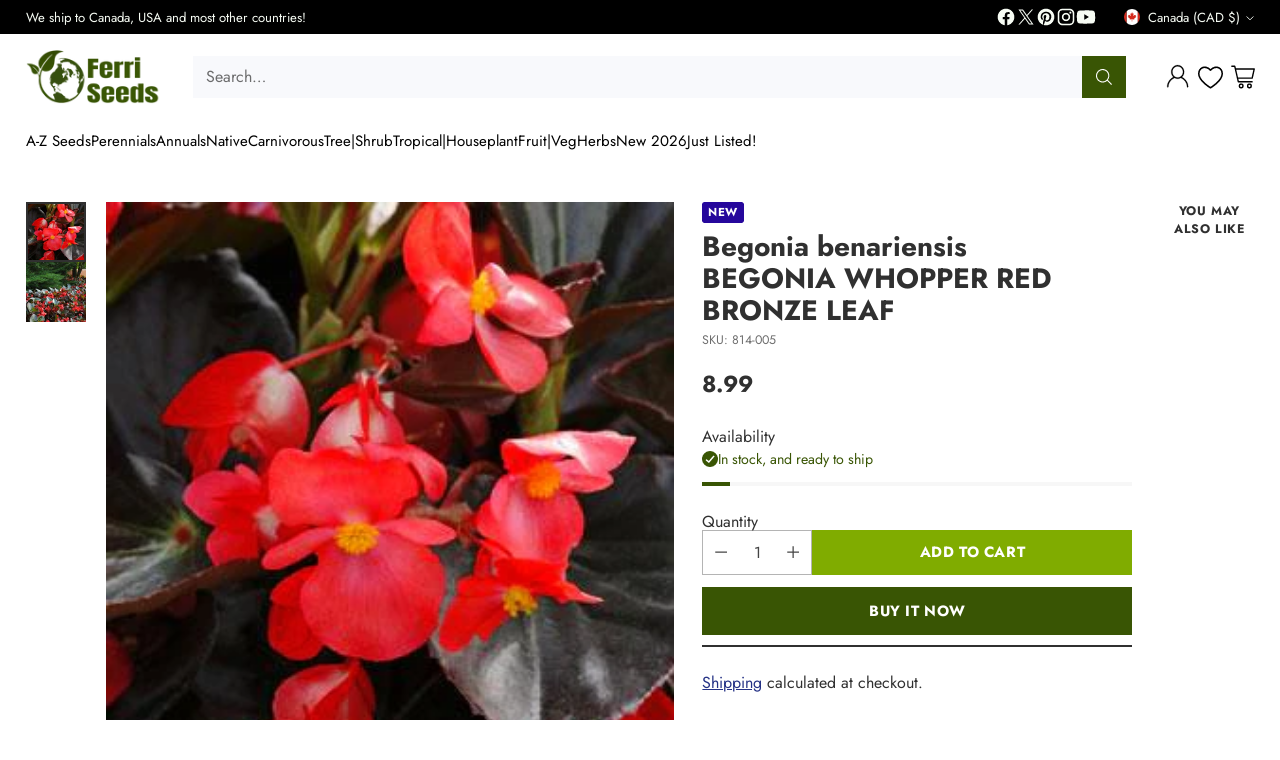

--- FILE ---
content_type: text/javascript
request_url: https://ferriseeds.com/cdn/shop/t/30/assets/theme.min.js?v=19491240555684627231762441936
body_size: 48492
content:
function t(t,e){var n=Object.keys(t);if(Object.getOwnPropertySymbols){var i=Object.getOwnPropertySymbols(t);e&&(i=i.filter((function(e){return Object.getOwnPropertyDescriptor(t,e).enumerable}))),n.push.apply(n,i)}return n}function e(e){for(var n=1;n<arguments.length;n++){var i=null!=arguments[n]?arguments[n]:{};n%2?t(Object(i),!0).forEach((function(t){c(e,t,i[t])})):Object.getOwnPropertyDescriptors?Object.defineProperties(e,Object.getOwnPropertyDescriptors(i)):t(Object(i)).forEach((function(t){Object.defineProperty(e,t,Object.getOwnPropertyDescriptor(i,t))}))}return e}function n(){n=function(){return t};var t={},e=Object.prototype,i=e.hasOwnProperty,o=Object.defineProperty||function(t,e,n){t[e]=n.value},a="function"==typeof Symbol?Symbol:{},r=a.iterator||"@@iterator",c=a.asyncIterator||"@@asyncIterator",u=a.toStringTag||"@@toStringTag";function s(t,e,n){return Object.defineProperty(t,e,{value:n,enumerable:!0,configurable:!0,writable:!0}),t[e]}try{s({},"")}catch(t){s=function(t,e,n){return t[e]=n}}function d(t,e,n,i){var a=e&&e.prototype instanceof h?e:h,r=Object.create(a.prototype),c=new I(i||[]);return o(r,"_invoke",{value:E(t,n,c)}),r}function l(t,e,n){try{return{type:"normal",arg:t.call(e,n)}}catch(t){return{type:"throw",arg:t}}}t.wrap=d;var f={};function h(){}function p(){}function v(){}var m={};s(m,r,(function(){return this}));var g=Object.getPrototypeOf,y=g&&g(g(A([])));y&&y!==e&&i.call(y,r)&&(m=y);var b=v.prototype=h.prototype=Object.create(m);function w(t){["next","throw","return"].forEach((function(e){s(t,e,(function(t){return this._invoke(e,t)}))}))}function k(t,e){function n(o,a,r,c){var u=l(t[o],t,a);if("throw"!==u.type){var s=u.arg,d=s.value;return d&&"object"==typeof d&&i.call(d,"__await")?e.resolve(d.__await).then((function(t){n("next",t,r,c)}),(function(t){n("throw",t,r,c)})):e.resolve(d).then((function(t){s.value=t,r(s)}),(function(t){return n("throw",t,r,c)}))}c(u.arg)}var a;o(this,"_invoke",{value:function(t,i){function o(){return new e((function(e,o){n(t,i,e,o)}))}return a=a?a.then(o,o):o()}})}function E(t,e,n){var i="suspendedStart";return function(o,a){if("executing"===i)throw new Error("Generator is already running");if("completed"===i){if("throw"===o)throw a;return x()}for(n.method=o,n.arg=a;;){var r=n.delegate;if(r){var c=_(r,n);if(c){if(c===f)continue;return c}}if("next"===n.method)n.sent=n._sent=n.arg;else if("throw"===n.method){if("suspendedStart"===i)throw i="completed",n.arg;n.dispatchException(n.arg)}else"return"===n.method&&n.abrupt("return",n.arg);i="executing";var u=l(t,e,n);if("normal"===u.type){if(i=n.done?"completed":"suspendedYield",u.arg===f)continue;return{value:u.arg,done:n.done}}"throw"===u.type&&(i="completed",n.method="throw",n.arg=u.arg)}}}function _(t,e){var n=e.method,i=t.iterator[n];if(void 0===i)return e.delegate=null,"throw"===n&&t.iterator.return&&(e.method="return",e.arg=void 0,_(t,e),"throw"===e.method)||"return"!==n&&(e.method="throw",e.arg=new TypeError("The iterator does not provide a '"+n+"' method")),f;var o=l(i,t.iterator,e.arg);if("throw"===o.type)return e.method="throw",e.arg=o.arg,e.delegate=null,f;var a=o.arg;return a?a.done?(e[t.resultName]=a.value,e.next=t.nextLoc,"return"!==e.method&&(e.method="next",e.arg=void 0),e.delegate=null,f):a:(e.method="throw",e.arg=new TypeError("iterator result is not an object"),e.delegate=null,f)}function T(t){var e={tryLoc:t[0]};1 in t&&(e.catchLoc=t[1]),2 in t&&(e.finallyLoc=t[2],e.afterLoc=t[3]),this.tryEntries.push(e)}function S(t){var e=t.completion||{};e.type="normal",delete e.arg,t.completion=e}function I(t){this.tryEntries=[{tryLoc:"root"}],t.forEach(T,this),this.reset(!0)}function A(t){if(t){var e=t[r];if(e)return e.call(t);if("function"==typeof t.next)return t;if(!isNaN(t.length)){var n=-1,o=function e(){for(;++n<t.length;)if(i.call(t,n))return e.value=t[n],e.done=!1,e;return e.value=void 0,e.done=!0,e};return o.next=o}}return{next:x}}function x(){return{value:void 0,done:!0}}return p.prototype=v,o(b,"constructor",{value:v,configurable:!0}),o(v,"constructor",{value:p,configurable:!0}),p.displayName=s(v,u,"GeneratorFunction"),t.isGeneratorFunction=function(t){var e="function"==typeof t&&t.constructor;return!!e&&(e===p||"GeneratorFunction"===(e.displayName||e.name))},t.mark=function(t){return Object.setPrototypeOf?Object.setPrototypeOf(t,v):(t.__proto__=v,s(t,u,"GeneratorFunction")),t.prototype=Object.create(b),t},t.awrap=function(t){return{__await:t}},w(k.prototype),s(k.prototype,c,(function(){return this})),t.AsyncIterator=k,t.async=function(e,n,i,o,a){void 0===a&&(a=Promise);var r=new k(d(e,n,i,o),a);return t.isGeneratorFunction(n)?r:r.next().then((function(t){return t.done?t.value:r.next()}))},w(b),s(b,u,"Generator"),s(b,r,(function(){return this})),s(b,"toString",(function(){return"[object Generator]"})),t.keys=function(t){var e=Object(t),n=[];for(var i in e)n.push(i);return n.reverse(),function t(){for(;n.length;){var i=n.pop();if(i in e)return t.value=i,t.done=!1,t}return t.done=!0,t}},t.values=A,I.prototype={constructor:I,reset:function(t){if(this.prev=0,this.next=0,this.sent=this._sent=void 0,this.done=!1,this.delegate=null,this.method="next",this.arg=void 0,this.tryEntries.forEach(S),!t)for(var e in this)"t"===e.charAt(0)&&i.call(this,e)&&!isNaN(+e.slice(1))&&(this[e]=void 0)},stop:function(){this.done=!0;var t=this.tryEntries[0].completion;if("throw"===t.type)throw t.arg;return this.rval},dispatchException:function(t){if(this.done)throw t;var e=this;function n(n,i){return r.type="throw",r.arg=t,e.next=n,i&&(e.method="next",e.arg=void 0),!!i}for(var o=this.tryEntries.length-1;o>=0;--o){var a=this.tryEntries[o],r=a.completion;if("root"===a.tryLoc)return n("end");if(a.tryLoc<=this.prev){var c=i.call(a,"catchLoc"),u=i.call(a,"finallyLoc");if(c&&u){if(this.prev<a.catchLoc)return n(a.catchLoc,!0);if(this.prev<a.finallyLoc)return n(a.finallyLoc)}else if(c){if(this.prev<a.catchLoc)return n(a.catchLoc,!0)}else{if(!u)throw new Error("try statement without catch or finally");if(this.prev<a.finallyLoc)return n(a.finallyLoc)}}}},abrupt:function(t,e){for(var n=this.tryEntries.length-1;n>=0;--n){var o=this.tryEntries[n];if(o.tryLoc<=this.prev&&i.call(o,"finallyLoc")&&this.prev<o.finallyLoc){var a=o;break}}a&&("break"===t||"continue"===t)&&a.tryLoc<=e&&e<=a.finallyLoc&&(a=null);var r=a?a.completion:{};return r.type=t,r.arg=e,a?(this.method="next",this.next=a.finallyLoc,f):this.complete(r)},complete:function(t,e){if("throw"===t.type)throw t.arg;return"break"===t.type||"continue"===t.type?this.next=t.arg:"return"===t.type?(this.rval=this.arg=t.arg,this.method="return",this.next="end"):"normal"===t.type&&e&&(this.next=e),f},finish:function(t){for(var e=this.tryEntries.length-1;e>=0;--e){var n=this.tryEntries[e];if(n.finallyLoc===t)return this.complete(n.completion,n.afterLoc),S(n),f}},catch:function(t){for(var e=this.tryEntries.length-1;e>=0;--e){var n=this.tryEntries[e];if(n.tryLoc===t){var i=n.completion;if("throw"===i.type){var o=i.arg;S(n)}return o}}throw new Error("illegal catch attempt")},delegateYield:function(t,e,n){return this.delegate={iterator:A(t),resultName:e,nextLoc:n},"next"===this.method&&(this.arg=void 0),f}},t}function i(t){return i="function"==typeof Symbol&&"symbol"==typeof Symbol.iterator?function(t){return typeof t}:function(t){return t&&"function"==typeof Symbol&&t.constructor===Symbol&&t!==Symbol.prototype?"symbol":typeof t},i(t)}function o(t,e,n,i,o,a,r){try{var c=t[a](r),u=c.value}catch(t){return void n(t)}c.done?e(u):Promise.resolve(u).then(i,o)}function a(t){return function(){var e=this,n=arguments;return new Promise((function(i,a){var r=t.apply(e,n);function c(t){o(r,i,a,c,u,"next",t)}function u(t){o(r,i,a,c,u,"throw",t)}c(void 0)}))}}function r(t,e){for(var n=0;n<e.length;n++){var i=e[n];i.enumerable=i.enumerable||!1,i.configurable=!0,"value"in i&&(i.writable=!0),Object.defineProperty(t,f(i.key),i)}}function c(t,e,n){return(e=f(e))in t?Object.defineProperty(t,e,{value:n,enumerable:!0,configurable:!0,writable:!0}):t[e]=n,t}function u(t,e){return function(t){if(Array.isArray(t))return t}(t)||function(t,e){var n=null==t?null:"undefined"!=typeof Symbol&&t[Symbol.iterator]||t["@@iterator"];if(null!=n){var i,o,a,r,c=[],u=!0,s=!1;try{if(a=(n=n.call(t)).next,0===e){if(Object(n)!==n)return;u=!1}else for(;!(u=(i=a.call(n)).done)&&(c.push(i.value),c.length!==e);u=!0);}catch(t){s=!0,o=t}finally{try{if(!u&&null!=n.return&&(r=n.return(),Object(r)!==r))return}finally{if(s)throw o}}return c}}(t,e)||d(t,e)||function(){throw new TypeError("Invalid attempt to destructure non-iterable instance.\nIn order to be iterable, non-array objects must have a [Symbol.iterator]() method.")}()}function s(t){return function(t){if(Array.isArray(t))return l(t)}(t)||function(t){if("undefined"!=typeof Symbol&&null!=t[Symbol.iterator]||null!=t["@@iterator"])return Array.from(t)}(t)||d(t)||function(){throw new TypeError("Invalid attempt to spread non-iterable instance.\nIn order to be iterable, non-array objects must have a [Symbol.iterator]() method.")}()}function d(t,e){if(t){if("string"==typeof t)return l(t,e);var n=Object.prototype.toString.call(t).slice(8,-1);return"Object"===n&&t.constructor&&(n=t.constructor.name),"Map"===n||"Set"===n?Array.from(t):"Arguments"===n||/^(?:Ui|I)nt(?:8|16|32)(?:Clamped)?Array$/.test(n)?l(t,e):void 0}}function l(t,e){(null==e||e>t.length)&&(e=t.length);for(var n=0,i=new Array(e);n<e;n++)i[n]=t[n];return i}function f(t){var e=function(t,e){if("object"!=typeof t||null===t)return t;var n=t[Symbol.toPrimitive];if(void 0!==n){var i=n.call(t,e||"default");if("object"!=typeof i)return i;throw new TypeError("@@toPrimitive must return a primitive value.")}return("string"===e?String:Number)(t)}(t,"string");return"symbol"==typeof e?e:String(e)}var h="data-section-id";function p(t,e){this.container=function(t){if(!(t instanceof Element))throw new TypeError("Theme Sections: Attempted to load section. The section container provided is not a DOM element.");if(null===t.getAttribute(h))throw new Error("Theme Sections: The section container provided does not have an id assigned to the "+h+" attribute.");return t}(t),this.id=t.getAttribute(h),this.extensions=[],Object.assign(this,function(t){if(void 0!==t&&"object"!=typeof t||null===t)throw new TypeError("Theme Sections: The properties object provided is not a valid");return t}(e)),this.onLoad()}p.prototype={onLoad:Function.prototype,onUnload:Function.prototype,onSelect:Function.prototype,onDeselect:Function.prototype,onBlockSelect:Function.prototype,onBlockDeselect:Function.prototype,extend:function(t){this.extensions.push(t);var e=Object.assign({},t);delete e.init,Object.assign(this,e),"function"==typeof t.init&&t.init.apply(this)}},"function"!=typeof Object.assign&&Object.defineProperty(Object,"assign",{value:function(t){if(null==t)throw new TypeError("Cannot convert undefined or null to object");for(var e=Object(t),n=1;n<arguments.length;n++){var i=arguments[n];if(null!=i)for(var o in i)Object.prototype.hasOwnProperty.call(i,o)&&(e[o]=i[o])}return e},writable:!0,configurable:!0});var v="data-section-type",m="data-section-id";window.Shopify=window.Shopify||{},window.Shopify.theme=window.Shopify.theme||{},window.Shopify.theme.sections=window.Shopify.theme.sections||{};var g=window.Shopify.theme.sections.registered=window.Shopify.theme.sections.registered||{},y=window.Shopify.theme.sections.instances=window.Shopify.theme.sections.instances||[];function b(t,e){if("string"!=typeof t)throw new TypeError("Theme Sections: The first argument for .register must be a string that specifies the type of the section being registered");if(void 0!==g[t])throw new Error('Theme Sections: A section of type "'+t+'" has already been registered. You cannot register the same section type twice');function n(t){p.call(this,t,e)}return n.constructor=p,n.prototype=Object.create(p.prototype),n.prototype.type=t,g[t]=n}function w(t,e){t=_(t),void 0===e&&(e=document.querySelectorAll("["+v+"]")),e=T(e),t.forEach((function(t){var n=g[t];void 0!==n&&(e=e.filter((function(e){return!(k(e).length>0)&&(null!==e.getAttribute(v)&&(e.getAttribute(v)!==t||(y.push(new n(e)),!1)))})))}))}function k(t){var e=[];if(NodeList.prototype.isPrototypeOf(t)||Array.isArray(t))var n=t[0];if(t instanceof Element||n instanceof Element)T(t).forEach((function(t){e=e.concat(y.filter((function(e){return e.container===t})))}));else if("string"==typeof t||"string"==typeof n){_(t).forEach((function(t){e=e.concat(y.filter((function(e){return e.type===t})))}))}return e}function E(t){for(var e,n=0;n<y.length;n++)if(y[n].id===t){e=y[n];break}return e}function _(t){return"*"===t?t=Object.keys(g):"string"==typeof t?t=[t]:t.constructor===p?t=[t.prototype.type]:Array.isArray(t)&&t[0].constructor===p&&(t=t.map((function(t){return t.prototype.type}))),t=t.map((function(t){return t.toLowerCase()}))}function T(t){return NodeList.prototype.isPrototypeOf(t)&&t.length>0?t=Array.prototype.slice.call(t):NodeList.prototype.isPrototypeOf(t)&&0===t.length||null===t?t=[]:!Array.isArray(t)&&t instanceof Element&&(t=[t]),t}function S(t,e){return void 0===e&&(e=document),e.querySelector(t)}function I(t,e){return void 0===e&&(e=document),[].slice.call(e.querySelectorAll(t))}function A(t,e){return Array.isArray(t)?t.forEach(e):e(t)}function x(t){return function(e,n,i){return A(e,(function(e){return e[t+"EventListener"](n,i)}))}}function L(t,e,n){return x("add")(t,e,n),function(){return x("remove")(t,e,n)}}function C(t){return function(e){var n=arguments;return A(e,(function(e){var i;return(i=e.classList)[t].apply(i,[].slice.call(n,1))}))}}function M(t){C("add").apply(void 0,[t].concat([].slice.call(arguments,1)))}function q(t){C("remove").apply(void 0,[t].concat([].slice.call(arguments,1)))}function P(t){C("toggle").apply(void 0,[t].concat([].slice.call(arguments,1)))}function O(t,e){return t.classList.contains(e)}function B(t){return t&&t.__esModule&&Object.prototype.hasOwnProperty.call(t,"default")?t.default:t}window.Shopify.designMode&&(document.addEventListener("shopify:section:load",(function(t){var e,n=t.detail.sectionId;null!==(e=window.Shopify.visualPreviewMode?t.target.querySelector("[data-section-id]"):t.target.querySelector("["+m+'="'+n+'"]'))&&w(e.getAttribute(v),e)})),document.addEventListener("shopify:section:unload",(function(t){var e=t.detail.sectionId,n=t.target.querySelector("["+m+'="'+e+'"]');"object"==typeof k(n)[0]&&k(n).forEach((function(t){var e=y.map((function(t){return t.id})).indexOf(t.id);y.splice(e,1),t.onUnload()}))})),document.addEventListener("shopify:section:select",(function(t){var e=E(t.detail.sectionId);"object"==typeof e&&e.onSelect(t)})),document.addEventListener("shopify:section:deselect",(function(t){var e=E(t.detail.sectionId);"object"==typeof e&&e.onDeselect(t)})),document.addEventListener("shopify:block:select",(function(t){var e=E(t.detail.sectionId);"object"==typeof e&&e.onBlockSelect(t)})),document.addEventListener("shopify:block:deselect",(function(t){var e=E(t.detail.sectionId);"object"==typeof e&&e.onBlockDeselect(t)})));var H={exports:{}};H.exports=F,H.exports.isMobile=F,H.exports.default=F;var D=/(android|bb\d+|meego).+mobile|avantgo|bada\/|blackberry|blazer|compal|elaine|fennec|hiptop|iemobile|ip(hone|od)|iris|kindle|lge |maemo|midp|mmp|mobile.+firefox|netfront|opera m(ob|in)i|palm( os)?|phone|p(ixi|re)\/|plucker|pocket|psp|series[46]0|symbian|treo|up\.(browser|link)|vodafone|wap|windows (ce|phone)|xda|xiino/i,N=/(android|bb\d+|meego).+mobile|avantgo|bada\/|blackberry|blazer|compal|elaine|fennec|hiptop|iemobile|ip(hone|od)|iris|kindle|lge |maemo|midp|mmp|mobile.+firefox|netfront|opera m(ob|in)i|palm( os)?|phone|p(ixi|re)\/|plucker|pocket|psp|series[46]0|symbian|treo|up\.(browser|link)|vodafone|wap|windows (ce|phone)|xda|xiino|android|ipad|playbook|silk/i;function F(t){t||(t={});var e=t.ua;if(e||"undefined"==typeof navigator||(e=navigator.userAgent),e&&e.headers&&"string"==typeof e.headers["user-agent"]&&(e=e.headers["user-agent"]),"string"!=typeof e)return!1;var n=t.tablet?N.test(e):D.test(e);return!n&&t.tablet&&t.featureDetect&&navigator&&navigator.maxTouchPoints>1&&-1!==e.indexOf("Macintosh")&&-1!==e.indexOf("Safari")&&(n=!0),n}var R=H.exports,j={exports:{}};!function(t,e){function n(t){this.listenerMap=[{},{}],t&&this.root(t),this.handle=n.prototype.handle.bind(this),this._removedListeners=[]}function i(t,e){return t.toLowerCase()===e.tagName.toLowerCase()}function o(t,e){return this.rootElement===window?e===document||e===document.documentElement||e===window:this.rootElement===e}function a(t,e){return t===e.id}Object.defineProperty(e,"__esModule",{value:!0}),e.default=void 0,n.prototype.root=function(t){var e,n=this.listenerMap;if(this.rootElement){for(e in n[1])n[1].hasOwnProperty(e)&&this.rootElement.removeEventListener(e,this.handle,!0);for(e in n[0])n[0].hasOwnProperty(e)&&this.rootElement.removeEventListener(e,this.handle,!1)}if(!t||!t.addEventListener)return this.rootElement&&delete this.rootElement,this;for(e in this.rootElement=t,n[1])n[1].hasOwnProperty(e)&&this.rootElement.addEventListener(e,this.handle,!0);for(e in n[0])n[0].hasOwnProperty(e)&&this.rootElement.addEventListener(e,this.handle,!1);return this},n.prototype.captureForType=function(t){return-1!==["blur","error","focus","load","resize","scroll"].indexOf(t)},n.prototype.on=function(t,e,n,r){var c,u,s,d;if(!t)throw new TypeError("Invalid event type: "+t);if("function"==typeof e&&(r=n,n=e,e=null),void 0===r&&(r=this.captureForType(t)),"function"!=typeof n)throw new TypeError("Handler must be a type of Function");return c=this.rootElement,(u=this.listenerMap[r?1:0])[t]||(c&&c.addEventListener(t,this.handle,r),u[t]=[]),e?/^[a-z]+$/i.test(e)?(d=e,s=i):/^#[a-z0-9\-_]+$/i.test(e)?(d=e.slice(1),s=a):(d=e,s=Element.prototype.matches):(d=null,s=o.bind(this)),u[t].push({selector:e,handler:n,matcher:s,matcherParam:d}),this},n.prototype.off=function(t,e,n,i){var o,a,r,c,u;if("function"==typeof e&&(i=n,n=e,e=null),void 0===i)return this.off(t,e,n,!0),this.off(t,e,n,!1),this;if(r=this.listenerMap[i?1:0],!t){for(u in r)r.hasOwnProperty(u)&&this.off(u,e,n);return this}if(!(c=r[t])||!c.length)return this;for(o=c.length-1;o>=0;o--)a=c[o],e&&e!==a.selector||n&&n!==a.handler||(this._removedListeners.push(a),c.splice(o,1));return c.length||(delete r[t],this.rootElement&&this.rootElement.removeEventListener(t,this.handle,i)),this},n.prototype.handle=function(t){var e,n,i,o,a,r=t.type,c=[],u="ftLabsDelegateIgnore";if(!0!==t[u]){switch(3===(a=t.target).nodeType&&(a=a.parentNode),a.correspondingUseElement&&(a=a.correspondingUseElement),i=this.rootElement,t.eventPhase||(t.target!==t.currentTarget?3:2)){case 1:c=this.listenerMap[1][r];break;case 2:this.listenerMap[0]&&this.listenerMap[0][r]&&(c=c.concat(this.listenerMap[0][r])),this.listenerMap[1]&&this.listenerMap[1][r]&&(c=c.concat(this.listenerMap[1][r]));break;case 3:c=this.listenerMap[0][r]}var s,d=[];for(n=c.length;a&&n;){for(e=0;e<n&&(o=c[e]);e++)a.tagName&&["button","input","select","textarea"].indexOf(a.tagName.toLowerCase())>-1&&a.hasAttribute("disabled")?d=[]:o.matcher.call(a,o.matcherParam,a)&&d.push([t,a,o]);if(a===i)break;if(n=c.length,(a=a.parentElement||a.parentNode)instanceof HTMLDocument)break}for(e=0;e<d.length;e++)if(!(this._removedListeners.indexOf(d[e][2])>-1)&&!1===this.fire.apply(this,d[e])){d[e][0][u]=!0,d[e][0].preventDefault(),s=!1;break}return s}},n.prototype.fire=function(t,e,n){return n.handler.call(e,t,e)},n.prototype.destroy=function(){this.off(),this.root()};var r=n;e.default=r,t.exports=e.default}(j,j.exports);var U=B(j.exports),V=["input","select","textarea","a[href]","button","[tabindex]:not(slot)","audio[controls]","video[controls]",'[contenteditable]:not([contenteditable="false"])',"details>summary:first-of-type","details"],W=V.join(","),Q="undefined"==typeof Element,G=Q?function(){}:Element.prototype.matches||Element.prototype.msMatchesSelector||Element.prototype.webkitMatchesSelector,z=!Q&&Element.prototype.getRootNode?function(t){return t.getRootNode()}:function(t){return t.ownerDocument},$=function(t,e,n){var i=Array.prototype.slice.apply(t.querySelectorAll(W));return e&&G.call(t,W)&&i.unshift(t),i=i.filter(n)},Y=function t(e,n,i){for(var o=[],a=Array.from(e);a.length;){var r=a.shift();if("SLOT"===r.tagName){var c=r.assignedElements(),u=t(c.length?c:r.children,!0,i);i.flatten?o.push.apply(o,u):o.push({scope:r,candidates:u})}else{G.call(r,W)&&i.filter(r)&&(n||!e.includes(r))&&o.push(r);var s=r.shadowRoot||"function"==typeof i.getShadowRoot&&i.getShadowRoot(r),d=!i.shadowRootFilter||i.shadowRootFilter(r);if(s&&d){var l=t(!0===s?r.children:s.children,!0,i);i.flatten?o.push.apply(o,l):o.push({scope:r,candidates:l})}else a.unshift.apply(a,r.children)}}return o},J=function(t,e){return t.tabIndex<0&&(e||/^(AUDIO|VIDEO|DETAILS)$/.test(t.tagName)||t.isContentEditable)&&isNaN(parseInt(t.getAttribute("tabindex"),10))?0:t.tabIndex},X=function(t,e){return t.tabIndex===e.tabIndex?t.documentOrder-e.documentOrder:t.tabIndex-e.tabIndex},K=function(t){return"INPUT"===t.tagName},Z=function(t){return function(t){return K(t)&&"radio"===t.type}(t)&&!function(t){if(!t.name)return!0;var e,n=t.form||z(t),i=function(t){return n.querySelectorAll('input[type="radio"][name="'+t+'"]')};if("undefined"!=typeof window&&void 0!==window.CSS&&"function"==typeof window.CSS.escape)e=i(window.CSS.escape(t.name));else try{e=i(t.name)}catch(t){return console.error("Looks like you have a radio button with a name attribute containing invalid CSS selector characters and need the CSS.escape polyfill: %s",t.message),!1}var o=function(t,e){for(var n=0;n<t.length;n++)if(t[n].checked&&t[n].form===e)return t[n]}(e,t.form);return!o||o===t}(t)},tt=function(t){var e=t.getBoundingClientRect(),n=e.width,i=e.height;return 0===n&&0===i},et=function(t,e){return!(e.disabled||function(t){return K(t)&&"hidden"===t.type}(e)||function(t,e){var n=e.displayCheck,i=e.getShadowRoot;if("hidden"===getComputedStyle(t).visibility)return!0;var o=G.call(t,"details>summary:first-of-type")?t.parentElement:t;if(G.call(o,"details:not([open]) *"))return!0;var a=z(t).host,r=(null==a?void 0:a.ownerDocument.contains(a))||t.ownerDocument.contains(t);if(n&&"full"!==n){if("non-zero-area"===n)return tt(t)}else{if("function"==typeof i){for(var c=t;t;){var u=t.parentElement,s=z(t);if(u&&!u.shadowRoot&&!0===i(u))return tt(t);t=t.assignedSlot?t.assignedSlot:u||s===t.ownerDocument?u:s.host}t=c}if(r)return!t.getClientRects().length}return!1}(e,t)||function(t){return"DETAILS"===t.tagName&&Array.prototype.slice.apply(t.children).some((function(t){return"SUMMARY"===t.tagName}))}(e)||function(t){if(/^(INPUT|BUTTON|SELECT|TEXTAREA)$/.test(t.tagName))for(var e=t.parentElement;e;){if("FIELDSET"===e.tagName&&e.disabled){for(var n=0;n<e.children.length;n++){var i=e.children.item(n);if("LEGEND"===i.tagName)return!!G.call(e,"fieldset[disabled] *")||!i.contains(t)}return!0}e=e.parentElement}return!1}(e))},nt=function(t,e){return!(Z(e)||J(e)<0||!et(t,e))},it=function(t){var e=parseInt(t.getAttribute("tabindex"),10);return!!(isNaN(e)||e>=0)},ot=function t(e){var n=[],i=[];return e.forEach((function(e,o){var a=!!e.scope,r=a?e.scope:e,c=J(r,a),u=a?t(e.candidates):r;0===c?a?n.push.apply(n,u):n.push(r):i.push({documentOrder:o,tabIndex:c,item:e,isScope:a,content:u})})),i.sort(X).reduce((function(t,e){return e.isScope?t.push.apply(t,e.content):t.push(e.content),t}),[]).concat(n)},at=function(t,e){var n;return n=(e=e||{}).getShadowRoot?Y([t],e.includeContainer,{filter:nt.bind(null,e),flatten:!1,getShadowRoot:e.getShadowRoot,shadowRootFilter:it}):$(t,e.includeContainer,nt.bind(null,e)),ot(n)},rt=function(t,e){if(e=e||{},!t)throw new Error("No node provided");return!1!==G.call(t,W)&&nt(e,t)},ct=V.concat("iframe").join(","),ut=function(t,e){if(e=e||{},!t)throw new Error("No node provided");return!1!==G.call(t,ct)&&et(e,t)};
/*!
* focus-trap 6.9.4
* @license MIT, https://github.com/focus-trap/focus-trap/blob/master/LICENSE
*/
function st(t,e){var n=Object.keys(t);if(Object.getOwnPropertySymbols){var i=Object.getOwnPropertySymbols(t);e&&(i=i.filter((function(e){return Object.getOwnPropertyDescriptor(t,e).enumerable}))),n.push.apply(n,i)}return n}function dt(t){for(var e=1;e<arguments.length;e++){var n=null!=arguments[e]?arguments[e]:{};e%2?st(Object(n),!0).forEach((function(e){lt(t,e,n[e])})):Object.getOwnPropertyDescriptors?Object.defineProperties(t,Object.getOwnPropertyDescriptors(n)):st(Object(n)).forEach((function(e){Object.defineProperty(t,e,Object.getOwnPropertyDescriptor(n,e))}))}return t}function lt(t,e,n){return e in t?Object.defineProperty(t,e,{value:n,enumerable:!0,configurable:!0,writable:!0}):t[e]=n,t}var ft,ht=(ft=[],{activateTrap:function(t){if(ft.length>0){var e=ft[ft.length-1];e!==t&&e.pause()}var n=ft.indexOf(t);-1===n||ft.splice(n,1),ft.push(t)},deactivateTrap:function(t){var e=ft.indexOf(t);-1!==e&&ft.splice(e,1),ft.length>0&&ft[ft.length-1].unpause()}}),pt=function(t){return setTimeout(t,0)},vt=function(t,e){var n=-1;return t.every((function(t,i){return!e(t)||(n=i,!1)})),n},mt=function(t){for(var e=arguments.length,n=new Array(e>1?e-1:0),i=1;i<e;i++)n[i-1]=arguments[i];return"function"==typeof t?t.apply(void 0,n):t},gt=function(t){return t.target.shadowRoot&&"function"==typeof t.composedPath?t.composedPath()[0]:t.target},yt=function(t,e){var n,i=(null==e?void 0:e.document)||document,o=dt({returnFocusOnDeactivate:!0,escapeDeactivates:!0,delayInitialFocus:!0},e),a={containers:[],containerGroups:[],tabbableGroups:[],nodeFocusedBeforeActivation:null,mostRecentlyFocusedNode:null,active:!1,paused:!1,delayInitialFocusTimer:void 0},r=function(t,e,n){return t&&void 0!==t[e]?t[e]:o[n||e]},c=function(t){return a.containerGroups.findIndex((function(e){var n=e.container,i=e.tabbableNodes;return n.contains(t)||i.find((function(e){return e===t}))}))},u=function(t){var e=o[t];if("function"==typeof e){for(var n=arguments.length,a=new Array(n>1?n-1:0),r=1;r<n;r++)a[r-1]=arguments[r];e=e.apply(void 0,a)}if(!0===e&&(e=void 0),!e){if(void 0===e||!1===e)return e;throw new Error("`".concat(t,"` was specified but was not a node, or did not return a node"))}var c=e;if("string"==typeof e&&!(c=i.querySelector(e)))throw new Error("`".concat(t,"` as selector refers to no known node"));return c},s=function(){var t=u("initialFocus");if(!1===t)return!1;if(void 0===t)if(c(i.activeElement)>=0)t=i.activeElement;else{var e=a.tabbableGroups[0];t=e&&e.firstTabbableNode||u("fallbackFocus")}if(!t)throw new Error("Your focus-trap needs to have at least one focusable element");return t},d=function(){if(a.containerGroups=a.containers.map((function(t){var e=at(t,o.tabbableOptions),n=function(t,e){return(e=e||{}).getShadowRoot?Y([t],e.includeContainer,{filter:et.bind(null,e),flatten:!0,getShadowRoot:e.getShadowRoot}):$(t,e.includeContainer,et.bind(null,e))}(t,o.tabbableOptions);return{container:t,tabbableNodes:e,focusableNodes:n,firstTabbableNode:e.length>0?e[0]:null,lastTabbableNode:e.length>0?e[e.length-1]:null,nextTabbableNode:function(t){var e=!(arguments.length>1&&void 0!==arguments[1])||arguments[1],i=n.findIndex((function(e){return e===t}));if(!(i<0))return e?n.slice(i+1).find((function(t){return rt(t,o.tabbableOptions)})):n.slice(0,i).reverse().find((function(t){return rt(t,o.tabbableOptions)}))}}})),a.tabbableGroups=a.containerGroups.filter((function(t){return t.tabbableNodes.length>0})),a.tabbableGroups.length<=0&&!u("fallbackFocus"))throw new Error("Your focus-trap must have at least one container with at least one tabbable node in it at all times")},l=function t(e){!1!==e&&e!==i.activeElement&&(e&&e.focus?(e.focus({preventScroll:!!o.preventScroll}),a.mostRecentlyFocusedNode=e,function(t){return t.tagName&&"input"===t.tagName.toLowerCase()&&"function"==typeof t.select}(e)&&e.select()):t(s()))},f=function(t){var e=u("setReturnFocus",t);return e||!1!==e&&t},h=function(t){var e=gt(t);c(e)>=0||(mt(o.clickOutsideDeactivates,t)?n.deactivate({returnFocus:o.returnFocusOnDeactivate&&!ut(e,o.tabbableOptions)}):mt(o.allowOutsideClick,t)||t.preventDefault())},p=function(t){var e=gt(t),n=c(e)>=0;n||e instanceof Document?n&&(a.mostRecentlyFocusedNode=e):(t.stopImmediatePropagation(),l(a.mostRecentlyFocusedNode||s()))},v=function(t){if(function(t){return"Escape"===t.key||"Esc"===t.key||27===t.keyCode}(t)&&!1!==mt(o.escapeDeactivates,t))return t.preventDefault(),void n.deactivate();(function(t){return"Tab"===t.key||9===t.keyCode})(t)&&function(t){var e=gt(t);d();var n=null;if(a.tabbableGroups.length>0){var i=c(e),r=i>=0?a.containerGroups[i]:void 0;if(i<0)n=t.shiftKey?a.tabbableGroups[a.tabbableGroups.length-1].lastTabbableNode:a.tabbableGroups[0].firstTabbableNode;else if(t.shiftKey){var s=vt(a.tabbableGroups,(function(t){var n=t.firstTabbableNode;return e===n}));if(s<0&&(r.container===e||ut(e,o.tabbableOptions)&&!rt(e,o.tabbableOptions)&&!r.nextTabbableNode(e,!1))&&(s=i),s>=0){var f=0===s?a.tabbableGroups.length-1:s-1;n=a.tabbableGroups[f].lastTabbableNode}}else{var h=vt(a.tabbableGroups,(function(t){var n=t.lastTabbableNode;return e===n}));if(h<0&&(r.container===e||ut(e,o.tabbableOptions)&&!rt(e,o.tabbableOptions)&&!r.nextTabbableNode(e))&&(h=i),h>=0){var p=h===a.tabbableGroups.length-1?0:h+1;n=a.tabbableGroups[p].firstTabbableNode}}}else n=u("fallbackFocus");n&&(t.preventDefault(),l(n))}(t)},m=function(t){var e=gt(t);c(e)>=0||mt(o.clickOutsideDeactivates,t)||mt(o.allowOutsideClick,t)||(t.preventDefault(),t.stopImmediatePropagation())},g=function(){if(a.active)return ht.activateTrap(n),a.delayInitialFocusTimer=o.delayInitialFocus?pt((function(){l(s())})):l(s()),i.addEventListener("focusin",p,!0),i.addEventListener("mousedown",h,{capture:!0,passive:!1}),i.addEventListener("touchstart",h,{capture:!0,passive:!1}),i.addEventListener("click",m,{capture:!0,passive:!1}),i.addEventListener("keydown",v,{capture:!0,passive:!1}),n},y=function(){if(a.active)return i.removeEventListener("focusin",p,!0),i.removeEventListener("mousedown",h,!0),i.removeEventListener("touchstart",h,!0),i.removeEventListener("click",m,!0),i.removeEventListener("keydown",v,!0),n};return(n={get active(){return a.active},get paused(){return a.paused},activate:function(t){if(a.active)return this;var e=r(t,"onActivate"),n=r(t,"onPostActivate"),o=r(t,"checkCanFocusTrap");o||d(),a.active=!0,a.paused=!1,a.nodeFocusedBeforeActivation=i.activeElement,e&&e();var c=function(){o&&d(),g(),n&&n()};return o?(o(a.containers.concat()).then(c,c),this):(c(),this)},deactivate:function(t){if(!a.active)return this;var e=dt({onDeactivate:o.onDeactivate,onPostDeactivate:o.onPostDeactivate,checkCanReturnFocus:o.checkCanReturnFocus},t);clearTimeout(a.delayInitialFocusTimer),a.delayInitialFocusTimer=void 0,y(),a.active=!1,a.paused=!1,ht.deactivateTrap(n);var i=r(e,"onDeactivate"),c=r(e,"onPostDeactivate"),u=r(e,"checkCanReturnFocus"),s=r(e,"returnFocus","returnFocusOnDeactivate");i&&i();var d=function(){pt((function(){s&&l(f(a.nodeFocusedBeforeActivation)),c&&c()}))};return s&&u?(u(f(a.nodeFocusedBeforeActivation)).then(d,d),this):(d(),this)},pause:function(){return a.paused||!a.active||(a.paused=!0,y()),this},unpause:function(){return a.paused&&a.active?(a.paused=!1,d(),g(),this):this},updateContainerElements:function(t){var e=[].concat(t).filter(Boolean);return a.containers=e.map((function(t){return"string"==typeof t?i.querySelector(t):t})),a.active&&d(),this}}).updateContainerElements(t),n};var bt=!1;if("undefined"!=typeof window){var wt={get passive(){bt=!0}};window.addEventListener("testPassive",null,wt),window.removeEventListener("testPassive",null,wt)}var kt="undefined"!=typeof window&&window.navigator&&window.navigator.platform&&(/iP(ad|hone|od)/.test(window.navigator.platform)||"MacIntel"===window.navigator.platform&&window.navigator.maxTouchPoints>1),Et=[],_t=!1,Tt=-1,St=void 0,It=void 0,At=function(t){return Et.some((function(e){return!(!e.options.allowTouchMove||!e.options.allowTouchMove(t))}))},xt=function(t){var e=t||window.event;return!!At(e.target)||(e.touches.length>1||(e.preventDefault&&e.preventDefault(),!1))},Lt=function(t,e){if(t){if(!Et.some((function(e){return e.targetElement===t}))){var n={targetElement:t,options:e||{}};Et=[].concat(function(t){if(Array.isArray(t)){for(var e=0,n=Array(t.length);e<t.length;e++)n[e]=t[e];return n}return Array.from(t)}(Et),[n]),kt?(t.ontouchstart=function(t){1===t.targetTouches.length&&(Tt=t.targetTouches[0].clientY)},t.ontouchmove=function(e){1===e.targetTouches.length&&function(t,e){var n=t.targetTouches[0].clientY-Tt;!At(t.target)&&(e&&0===e.scrollTop&&n>0||function(t){return!!t&&t.scrollHeight-t.scrollTop<=t.clientHeight}(e)&&n<0?xt(t):t.stopPropagation())}(e,t)},_t||(document.addEventListener("touchmove",xt,bt?{passive:!1}:void 0),_t=!0)):function(t){if(void 0===It){var e=!!t&&!0===t.reserveScrollBarGap,n=window.innerWidth-document.documentElement.clientWidth;e&&n>0&&(It=document.body.style.paddingRight,document.body.style.paddingRight=n+"px")}void 0===St&&(St=document.body.style.overflow,document.body.style.overflow="hidden")}(e)}}else console.error("disableBodyScroll unsuccessful - targetElement must be provided when calling disableBodyScroll on IOS devices.")},Ct=function(t){t?(Et=Et.filter((function(e){return e.targetElement!==t})),kt?(t.ontouchstart=null,t.ontouchmove=null,_t&&0===Et.length&&(document.removeEventListener("touchmove",xt,bt?{passive:!1}:void 0),_t=!1)):Et.length||(void 0!==It&&(document.body.style.paddingRight=It,It=void 0),void 0!==St&&(document.body.style.overflow=St,St=void 0))):console.error("enableBodyScroll unsuccessful - targetElement must be provided when calling enableBodyScroll on IOS devices.")},Mt=function(t){if("object"!=typeof(e=t)||Array.isArray(e))throw"state should be an object";var e},qt=function(t,e,n,i){return(o=t,o.reduce((function(t,e,n){return t.indexOf(e)>-1?t:t.concat(e)}),[])).reduce((function(t,n){return t.concat(e[n]||[])}),[]).map((function(t){return t(n,i)}));var o},Pt=function(t){void 0===t&&(t={});var e={};return{getState:function(){return Object.assign({},t)},hydrate:function(n){return Mt(n),Object.assign(t,n),function(){var i=["*"].concat(Object.keys(n));qt(i,e,t)}},on:function(t,n){return(t=[].concat(t)).map((function(t){return e[t]=(e[t]||[]).concat(n)})),function(){return t.map((function(t){return e[t].splice(e[t].indexOf(n),1)}))}},emit:function(n,i,o){var a=("*"===n?[]:["*"]).concat(n);(i="function"==typeof i?i(t):i)&&(Mt(i),Object.assign(t,i),a=a.concat(Object.keys(i))),qt(a,e,t,o)}}}(),Ot=Pt.on,Bt=Pt.emit,Ht=Pt.hydrate;function Dt(){(arguments.length>0&&void 0!==arguments[0]?arguments[0]:[]).forEach((function(t){var e=document.createElement("div");e.classList.add("rte__iframe"),t.parentNode.insertBefore(e,t),e.appendChild(t),t.src=t.src}))}function Nt(){(arguments.length>0&&void 0!==arguments[0]?arguments[0]:[]).forEach((function(t){var e=document.createElement("div");e.classList.add("rte__table-wrapper"),e.tabIndex=0,t.parentNode.insertBefore(e,t),e.appendChild(t)}))}function Ft(){var t="test";try{return localStorage.setItem(t,t),localStorage.getItem(t)!==t?!1:(localStorage.removeItem(t),!0)}catch(t){return!1}}var Rt="fluco_";function jt(t){return Ft()?JSON.parse(localStorage.getItem(Rt+t)):null}function Ut(t,e){return Ft()?(localStorage.setItem(Rt+t,e),!0):null}var Vt=function(t){var e=arguments.length>1&&void 0!==arguments[1]?arguments[1]:{},n=new CustomEvent(t,e?{detail:e}:null);document.dispatchEvent(n)},Wt=window.theme.routes.cart||{},Qt={base:"".concat(Wt.base||"/cart",".js"),add:"".concat(Wt.add||"/cart/add",".js"),change:"".concat(Wt.change||"/cart/change",".js"),clear:"".concat(Wt.clear||"/cart/clear",".js"),update:"".concat(Wt.update||"/cart/update",".js")},Gt=window.theme.strings.cart;function zt(t){var e=jt("cart_order")||[];return e.length?(t.sorted=s(t.items).sort((function(t,n){return e.indexOf(t.variant_id)-e.indexOf(n.variant_id)})),t):(t.sorted=t.items,t)}function $t(t,e){if(t){var n=e.filter((function(e){return e.product_id===t.product_id})).map((function(t){return t.quantity})).reduce((function(t,e){return t+e}),0);Bt("theme-internal:update-product-item-counts",{id:t.product_id,quantity:n})}}function Yt(t,e,n){if(t||n){t&&(n=t.variant_id);var i=e.filter((function(t){return t.variant_id===n})).map((function(t){return t.quantity})).reduce((function(t,e){return t+e}),0);Bt("theme-internal:update-quantity-selector-counts",{id:n,quantity:i})}}function Jt(){return fetch(Qt.base,{method:"GET",credentials:"include"}).then((function(t){return t.json()})).then((function(t){return zt(t)}))}function Xt(t,e,n){throw Vt("cart:error",{errorMessage:t.message}),"changeItem"===e&&(Bt("quick-cart:error",null,{key:n,errorMessage:Gt.quantityError}),Bt("cart:error",null,{key:n,errorMessage:Gt.quantityError})),Bt("quick-add:error",null,{id:n,errorMessage:Gt.quantityError}),t}function Kt(t){var e=[];return Array.prototype.slice.call(t.elements).forEach((function(t){!t.name||t.disabled||["file","reset","submit","button"].indexOf(t.type)>-1||("select-multiple"!==t.type?["checkbox","radio"].indexOf(t.type)>-1&&!t.checked||e.push("".concat(encodeURIComponent(t.name),"=").concat(encodeURIComponent(t.value))):Array.prototype.slice.call(t.options).forEach((function(n){n.selected&&e.push("".concat(encodeURIComponent(t.name),"=").concat(encodeURIComponent(n.value)))})))})),e.join("&")}var Zt={addItem:function(t){return Bt("cart:updating"),fetch(Qt.add,{method:"POST",credentials:"include",headers:{"Content-Type":"application/x-www-form-urlencoded","X-Requested-With":"XMLHttpRequest"},body:Kt(t)}).then((function(t){return t.json()})).then((function(t){"422"==t.status&&Xt({code:422,message:t.description},"addItem",null);return Jt().then((function(e){var n=jt("cart_order")||[],i=[t.variant_id].concat(s(n.filter((function(e){return e!==t.variant_id}))));return Ut("cart_order",JSON.stringify(i)),Bt("cart:updated",{cart:zt(e)}),Bt(["quick-cart:updated","quick-view:close","quick-add:close"]),Vt("cart:updated",{cart:zt(e)}),$t(t,e.items),Yt(t,e.items),{item:t,cart:zt(e)}}))}))},get:Jt,updateItem:function(t,e){return Jt().then((function(n){n.items.forEach((function(n,i){if(n.key===t||n.id===parseInt(t,10))return function(t,e,n,i){return fetch(Qt.change,{method:"POST",credentials:"include",headers:{"Content-Type":"application/json"},body:JSON.stringify({line:t,quantity:n})}).then((function(t){if("422"!=t.status)return t.json();Xt({code:422,message:Gt.quantityError},"changeItem",e)})).then((function(t){var n=t.items.find((function(t){return t.key===e}))||t.items.find((function(t){return t.variant_id===parseInt(e,10)}));return Bt("cart:updated",{cart:t}),Bt("quick-cart:updated"),i&&((n=i).quantity=0),n&&!n.product_has_only_default_variant&&Bt("theme-internal:update-product-item-modal-counts",{variantId:n.variant_id,variantQuantity:n.quantity}),$t(n,t.items),Yt(n,t.items),zt(t)}))}(i+1,t,e,0===e&&n)}))}))},addItemById:function(t,e){Bt("cart:updating");var n={items:[{id:t,quantity:e}]};return fetch(Qt.add,{method:"POST",credentials:"include",headers:{"Content-Type":"application/json"},body:JSON.stringify(n)}).then((function(t){return t.json()})).then((function(e){"422"==e.status&&Xt({code:422,message:e.description},"addItemById",t);return Jt().then((function(n){var i=n.items.find((function(e){return e.id===parseInt(t,10)}));return Bt("quick-cart:updated"),Bt("cart:updated",{cart:n}),i&&!i.product_has_only_default_variant&&Bt("theme-internal:update-product-item-modal-counts",{variantId:i.variant_id,variantQuantity:i.quantity}),$t(i,n.items),Yt(i,n.items),{res:e,cart:n}}))}))},updateQuantitySelectorCounts:Yt};var te=function(t){return function(t,e){"string"==typeof t&&(t=t.replace(".",""));let n="";const i=/\{\{\s*(\w+)\s*\}\}/,o=e||"${{amount}}";function a(t,e=2,n=",",i="."){if(isNaN(t)||null==t)return 0;const o=(t=(t/100).toFixed(e)).split(".");return o[0].replace(/(\d)(?=(\d\d\d)+(?!\d))/g,`$1${n}`)+(o[1]?i+o[1]:"")}switch(o.match(i)[1]){case"amount":n=a(t,2);break;case"amount_no_decimals":n=a(t,0);break;case"amount_with_comma_separator":n=a(t,2,".",",");break;case"amount_no_decimals_with_comma_separator":n=a(t,0,".",",")}return o.replace(i,n)}(t,window.theme.moneyFormat||"${{amount}}")},ee={cartQuantityCountDisplay:function(t){return'.quantity-in-cart-display[data-id="'.concat(t,'"]')},filtersHeading:"[data-filter-expand]",filterReset:"[data-filter-reset]",filterValues:"[data-filter-values]",filterValue:"[data-filter-value]",filterValueInput:"[data-filter-value-input]",item:"[data-input-item]",itemError:".quick-add__item-error",itemProperties:"[data-item-properties]",quickAddWrapper:".product-item__quick-add-wrapper",modalContent:".modal__content",modalContentInner:".quick-add-modal__content",modalFooter:".quick-add-modal__footer",productQuantityInput:"[data-product-quantity-input]",quantityInput:"[data-quantity-input]",quantityAdd:"[data-add-quantity]",quantitySubtract:"[data-subtract-quantity]",quantityWrapper:".quantity-input",variantRow:"[data-item-type='variant']",variantRowById:function(t){return"[data-item-type='variant'][data-variant-id='".concat(t,"']")},removeItem:"[data-remove-item]",variant:"[data-item-type='variant']",elsWithDataQuantityInCart:"[data-quantity-in-cart]",iconStyleProductItemQuantity:'[data-quick-add-style="icon"] .quantity-input-wrapper--product-item-quick-add'},ne={active:"active",hidden:"visually-hidden",updatingQuantity:"pending-quantity-update",iconStyleProductItemQuantityPendingCollapse:"pending-collapse",noQuantity:"no-quantity-in-cart"};function ie(t){var e=new U(t);e.on("click",ee.quantitySubtract,(function(t,e){var n=oe(e),i=n.variantId,o=n.qty-1;Zt.updateItem(i,o)})),e.on("click",ee.quantityAdd,(function(t,e){var n=oe(e).variantId;Zt.addItemById(n,1)})),e.on("change",ee.quantityInput,(function(t,e){var n=oe(e).variantId;Zt.updateItem(n,parseInt(e.value,10)),M(e.closest(ee.quantityWrapper),ne.updatingQuantity)})),e.on("click",ee.removeItem,(function(t,e){var n=oe(e),i=n.variantId;n.qty>0&&(Zt.updateItem(i,0),M(e.closest(ee.quantityWrapper),ne.updatingQuantity))})),e.on("click",[ee.quantitySubtract,ee.quantityAdd],(function(t,e){M(e.closest(ee.quantityWrapper),ne.updatingQuantity)}));var n=[Ot("quick-add:error",(function(e,n){var i=n.id,o=n.errorMessage,a=t.closest(ee.item);a.dataset.variantId===i&&(console.log(o),function(t){var e=S(ee.quantityWrapper,t),n=S("input",e),i=e.closest(ee.elsWithDataQuantityInCart).dataset.quantityInCart;n.value=i,q(e,ne.updatingQuantity)}(a))}))];return{unload:function(){n.forEach((function(t){return t()})),e.off()}}}function oe(t){var e=t.closest(ee.item),n=e.dataset;return{item:e,id:n.id,variantId:n.variantId,qty:parseInt(S(ee.quantityInput,e).value)}}function ae(t,e){var n=t.dataset.id;I(ee.cartQuantityCountDisplay(n),t).forEach((function(t){t.textContent=e}))}function re(t,e){(t.dataset.quantityInCart=e,I(ee.elsWithDataQuantityInCart,t).forEach((function(t){t.dataset.quantityInCart=e})),q(I(ee.quantityWrapper,t),ne.updatingQuantity),I(ee.productQuantityInput,t).forEach((function(t){t.value=e})),0===e)&&q(S(ee.quickAddWrapper,t),ne.active);ae(t,e)}var ce="active",ue="[data-modal-close]",se=".modal__wash",de=".modal__content",le=".modal__inner",fe=".product-item__quick-add-wrapper";function he(t){var e=getComputedStyle(document.documentElement).getPropertyValue("--media-".concat(t));return e||(console.warn("Invalid querySize passed to getMediaQuery"),!1)}var pe=function(t){var e=arguments.length>1&&void 0!==arguments[1]&&arguments[1],n=window.matchMedia(he("above-720")).matches?200:100,i=0;e||(i=Math.min(n/t.offsetHeight,.5));var o=new IntersectionObserver((function(e){u(e,1)[0].isIntersecting&&(M(t,"is-visible"),o.disconnect())}),{threshold:i});return o.observe(t),{destroy:function(){null==o||o.disconnect()}}},ve=function(t,e){var n=arguments.length>2&&void 0!==arguments[2]?arguments[2]:0;return e.forEach((function(e){I(e,t).forEach((function(t){t.style.setProperty("--delay-offset-multiplier",n),n++}))})),n},me=function(t){return O(t,"animation")&&!O(document.documentElement,"prefers-reduced-motion")},ge=".animation--container-header > *",ye=".animation--container-footer > *",be=".animation--container > *",we=".animation--item",ke=function(t,e){ve(t,[ge,be,we,ye],e||0);var n=pe(t);return{destroy:function(){null==n||n.destroy()}}},Ee=".animation--container.animation--order-1 > *",_e=".animation--container.animation--order-2 > *",Te=".animation--item.animation--order-1",Se=".animation--item.animation--order-2",Ie=".animation--item:not(.animation--order-1, .animation--order-2)",Ae=".animation--image",xe=".animation--image-overlay",Le=".animation--container > *",Ce=".animation--item",Me="[data-partial]",qe=".animation--filter-topbar",Pe=".animation--filter-sidebar",Oe=".animation--item:not(.animation--item-revealed)",Be="animation--container-hide",He="animation--item-revealed",De=function(t){var e=S(Me,t),n=S(qe,t),i=S(Pe,t),o=null,a=null;function r(){var e=I(Oe,t);ve(t,[Oe]),setTimeout((function(){M(e,He)}),0)}return n&&(o=pe(n,!0)),i&&(a=pe(i,!0)),r(),{updateContents:function(){r(),q(e,Be)},infiniteScrollReveal:function(){r()},destroy:function(){var t,e;null===(t=o)||void 0===t||t.destroy(),null===(e=a)||void 0===e||e.destroy()}}},Ne=".animation--filter-form-group",Fe="animation--filter-sidebar-revealed",Re=".animation--container > *",je=".animation--image, .animation--video",Ue=".animation--media-caption",Ve=function(t){ve(t,[je,Ue]),ve(t,[Re],6);var e=pe(t);return{destroy:function(){null==e||e.destroy()}}},We=".animation--dropdown-item",Qe=".animation--image",Ge=".animation--image-overlay",ze=".animation--container > *",$e="meganav--has-promo",Ye="meganav--promo-position-left",Je=".animation--container > *",Xe="is-visible",Ke=function(t){var e=[];return t.forEach((function(t){S(".product-item__image--one",t);var n=S(".product-item__image--two",t);I(".product-swatches-options__list",t),e.push(L(t,"mouseenter",(function(){!function(t,e,n){e&&M(e,"active")}(0,n)}))),e.push(L(t,"mouseleave",(function(){!function(t,e,n){e&&q(e,"active")}(0,n)})))})),{destroy:function(){e.forEach((function(t){return t()}))}}},Ze=".animation--container > *",tn=".animation--item",en=".animation--item",nn=".animation--container > *",on="is-visible",an=".animation--container > *",rn=".quick-links__links-container.hide-desktop .animation--item",cn=".quick-links__links-container.hide-mobile .animation--item",un=".quick-links__links-container:not(.hide-mobile):not(.hide-desktop) .animation--item",sn=".animation--item",dn=".animation--item.animation--order-1",ln=".animation--item:not(.animation--order-1)",fn=".animation--container > *",hn=".animation--item",pn=".animation--container > *",vn=".animation--drawer-container > *",mn="is-visible",gn=".animation--container-header > *",yn=".tabbed-collections__products:not(.animation-added)",bn=".animation--item",wn=function(t){var e=ve(t,[gn]);I(yn,t).forEach((function(t){ve(t,[bn],e),t.classList.add("animation-added")}));var n=pe(t);return{destroy:function(){null==n||n.destroy()}}};function kn(t,e){return new Promise((function(n,i){var o=new XMLHttpRequest;o.open(t,e),o.onload=function(){this.status>=200&&this.status<300?n(o.response):i(new Error(this.status))},o.onerror=function(){i(new Error(this.status))},o.send()}))}var En="active",_n="[data-store-availability-drawer-trigger]",Tn="[data-store-availability-close]",Sn="[data-store-availability-product-title]",In="[data-store-availability-variant-title]",An="[data-store-list-container]",xn="[data-store-availability-list-content]",Ln="[data-store-availability-drawer-wash]",Cn="[data-store-availability-container]",Mn=window.theme.strings.accessibility,qn=function(){return window.matchMedia("(prefers-reduced-motion: reduce)").matches};function Pn(t){var e=S(".video-pause",t),n=t.getElementsByTagName("VIDEO")[0];if(e&&n){var i=function(){n.pause(),e.innerText=Mn.play_video};qn()&&i();var o=L(e,"click",(function(t){t.preventDefault(),n.paused?(n.play(),e.innerText=Mn.pause_video):i()}));return function(){return o()}}}var On="hidden";function Bn(t,e){Hn(t);var n=function(t,e){Hn(t),function(t){if(!Array.isArray(t))throw new TypeError(t+" is not an array.");if(0===t.length)return[];if(!t[0].hasOwnProperty("name"))throw new Error(t[0]+"does not contain name key.");if("string"!=typeof t[0].name)throw new TypeError("Invalid value type passed for name of option "+t[0].name+". Value should be string.")}(e);var n=[];return e.forEach((function(e){for(var i=0;i<t.options.length;i++)if(t.options[i].name.toLowerCase()===e.name.toLowerCase()){n[i]=e.value;break}})),n}(t,e);return function(t,e){Hn(t),function(t){if(Array.isArray(t)&&"object"==typeof t[0])throw new Error(t+"is not a valid array of options.")}(e);var n=t.variants.filter((function(t){return e.every((function(e,n){return t.options[n]===e}))}));return n[0]||null}(t,n)}function Hn(t){if("object"!=typeof t)throw new TypeError(t+" is not an object.");if(0===Object.keys(t).length&&t.constructor===Object)throw new Error(t+" is empty.")}var Dn,Nn=".scroll-sentinal",Fn=".scroll-button",Rn="[data-scroll-container-viewport]",jn=function(t){var e=arguments.length>1&&void 0!==arguments[1]&&arguments[1],n=I(Nn,t),i=I(Fn,t),o=t.dataset,a=o.axis,r=o.startAtEnd,c="vertical"==a?"scrollTop":"scrollLeft",u=S(Rn,t),s=void 0===t.dataset.scrollOffset?100:parseInt(t.dataset.scrollOffset,10);e?document.addEventListener("quick-view:loaded",(function(){M(t,"scroll-container-initialized"),"true"===r&&f()}),{once:!0}):window.addEventListener("load",(function(){M(t,"scroll-container-initialized"),"true"===r&&f()}),{once:!0});var d=[L(i,"click",(function(t){var e=t.currentTarget,n="vertical"==a?"scrollTop":"scrollLeft";"start"===e.dataset.position?u[n]<1.5*s?u[n]=0:u[n]-=s:u[n]+=s}))],l=new IntersectionObserver((function(e){e.forEach((function(e){var n=e.target.dataset.position,i=e.isIntersecting;t.setAttribute("data-at-".concat(n),i?"true":"false")}))}),{root:u});n.forEach((function(t){l.observe(t)}));function f(){var e="vertical"==a?"scrollHeight":"scrollWidth";u["vertical"==a?"scrollTop":"scrollLeft"]=2*u[e],t.dataset.startAtEnd=!1}return{scrollTo:function(t){var e="vertical"==a?t.offsetTop-t.getBoundingClientRect().height:t.offsetLeft-t.getBoundingClientRect().width;u[c]=e},unload:function(){n.forEach((function(t){l.unobserve(t)})),d.forEach((function(t){return t()}))}}};function Un(t){var e=arguments.length>1&&void 0!==arguments[1]?arguments[1]:100;return function(n){Dn&&clearTimeout(Dn),Dn=setTimeout(t,e,n)}}var Vn='[name="id"]',Wn='[name^="options"]',Qn='[data-quantity-input][id^="quantity-input-product-form"]',Gn='[name^="properties"]';function zn(t,e,n){var o=arguments.length>3&&void 0!==arguments[3]?arguments[3]:{},a=function(t){if("object"!==i(t))throw new TypeError(t+" is not an object.");if(void 0===t.variants[0].options)throw new TypeError("Product object is invalid. Make sure you use the product object that is output from {{ product | json }} or from the http://[your-product-url].js route");return t}(n),r=[],c=function(){return t=function(t){return t.name=/(?:^(options\[))(.*?)(?:\])/.exec(t.name)[2],t},f.reduce((function(e,n){return(n.checked||"radio"!==n.type&&"checkbox"!==n.type)&&e.push(t({name:n.name,value:n.value})),e}),[]);var t},u=function(){return Bn(a,c())},d=function(){return{options:c(),variant:u(),properties:(t=function(t){return/(?:^(properties\[))(.*?)(?:\])/.exec(t)[2]},e=p.reduce((function(e,n){return(n.checked||"radio"!==n.type&&"checkbox"!==n.type)&&(e[t(n.name)]=n.value),e}),{}),0===Object.entries(e).length?null:e),quantity:h[0]?Number.parseInt(h[0].value,10):1};var t,e},l=function(e,n){return s(t.querySelectorAll(e)).map((function(t){return r.push(L(t,"change",function(t){if(void 0!==t)return function(e){e.dataset=d(),t(e)}}(n))),t}))};r.push(L(e,"submit",(function(t){var n,i;t.dataset=d(),n=t.dataset.variant.id,(i=e.querySelector(Vn))||((i=document.createElement("input")).type="hidden",i.name="id",e.appendChild(i)),i.value=n.toString(),o.onFormSubmit&&o.onFormSubmit(t)})));var f=l(Wn,o.onOptionChange),h=l(Qn,o.onQuantityChange),p=l(Gn,o.onPropertyChange);return{getVariant:u,destroy:function(){r.forEach((function(t){return t()}))}}}
/*!
 * slide-anim
 * https://github.com/yomotsu/slide-anim
 * (c) 2017 @yomotsu
 * Released under the MIT License.
 */
const $n=[],Yn={add(t,e,n,i){const o={el:t,defaultStyle:e,timeoutId:n,onCancelled:i};this.remove(t),$n.push(o)},remove(t){const e=Yn.findIndex(t);if(-1===e)return;const n=$n[e];clearTimeout(n.timeoutId),n.onCancelled(),$n.splice(e,1)},find:t=>$n[Yn.findIndex(t)],findIndex(t){let e=-1;return $n.some(((n,i)=>n.el===t&&(e=i,!0))),e}},Jn="cubic-bezier( 0.19, 1, 0.22, 1 )";function Xn(t,e={}){return new Promise((n=>{if(-1!==Yn.findIndex(t))return;const i=ti(t),o="number"==typeof e.endHeight,a=e.display||"block",r=e.duration||400,c=e.onCancelled||function(){},u=t.getAttribute("style")||"",s=window.getComputedStyle(t),d=function(t,e="block"){const n=t.getAttribute("style")||"",i=window.getComputedStyle(t);t.style.visibility="hidden",t.style.display=e;const o=ni(i.getPropertyValue("width"));t.style.position="absolute",t.style.width=`${o}px`,t.style.height="",t.style.minHeight="",t.style.paddingTop="",t.style.paddingBottom="",t.style.borderTopWidth="",t.style.borderBottomWidth="";const a=ni(i.getPropertyValue("min-height")),r=ni(i.getPropertyValue("padding-top")),c=ni(i.getPropertyValue("padding-bottom")),u=ni(i.getPropertyValue("border-top-width")),s=ni(i.getPropertyValue("border-bottom-width")),d=t.scrollHeight;return t.setAttribute("style",n),{height:d,minHeight:a,paddingTop:r,paddingBottom:c,borderTop:u,borderBottom:s}}(t,a),l=/border-box/.test(s.getPropertyValue("box-sizing")),f=d.height,h=d.minHeight,p=d.paddingTop,v=d.paddingBottom,m=d.borderTop,g=d.borderBottom,y=`${r}ms`,b=[`height ${y} ${Jn}`,`min-height ${y} ${Jn}`,`padding ${y} ${Jn}`,`border-width ${y} ${Jn}`].join(),w=i?s.height:"0px",k=i?s.minHeight:"0px",E=i?s.paddingTop:"0px",_=i?s.paddingBottom:"0px",T=i?s.borderTopWidth:"0px",S=i?s.borderBottomWidth:"0px",I=o?`${e.endHeight}px`:l?`${f+m+g}px`:f-p-v+"px",A=`${h}px`,x=`${p}px`,L=`${v}px`,C=`${m}px`,M=`${g}px`;if(w===I&&E===x&&_===L&&T===C&&S===M)return void n();requestAnimationFrame((()=>{t.style.height=w,t.style.minHeight=k,t.style.paddingTop=E,t.style.paddingBottom=_,t.style.borderTopWidth=T,t.style.borderBottomWidth=S,t.style.display=a,t.style.overflow="hidden",t.style.visibility="visible",t.style.transition=b,t.style.webkitTransition=b,requestAnimationFrame((()=>{t.style.height=I,t.style.minHeight=A,t.style.paddingTop=x,t.style.paddingBottom=L,t.style.borderTopWidth=C,t.style.borderBottomWidth=M}))}));const q=setTimeout((()=>{ei(t),t.style.display=a,o&&(t.style.height=`${e.endHeight}px`,t.style.overflow="hidden"),Yn.remove(t),n()}),r);Yn.add(t,u,q,c)}))}function Kn(t,e={}){return new Promise((n=>{if(-1!==Yn.findIndex(t))return;const i=ti(t),o=e.display||"block",a=e.duration||400,r=e.onCancelled||function(){};if(!i)return void n();const c=t.getAttribute("style")||"",u=window.getComputedStyle(t),s=/border-box/.test(u.getPropertyValue("box-sizing")),d=ni(u.getPropertyValue("min-height")),l=ni(u.getPropertyValue("padding-top")),f=ni(u.getPropertyValue("padding-bottom")),h=ni(u.getPropertyValue("border-top-width")),p=ni(u.getPropertyValue("border-bottom-width")),v=t.scrollHeight,m=a+"ms",g=[`height ${m} ${Jn}`,`padding ${m} ${Jn}`,`border-width ${m} ${Jn}`].join(),y=s?`${v+h+p}px`:v-l-f+"px",b=`${d}px`,w=`${l}px`,k=`${f}px`,E=`${h}px`,_=`${p}px`;requestAnimationFrame((()=>{t.style.height=y,t.style.minHeight=b,t.style.paddingTop=w,t.style.paddingBottom=k,t.style.borderTopWidth=E,t.style.borderBottomWidth=_,t.style.display=o,t.style.overflow="hidden",t.style.transition=g,t.style.webkitTransition=g,requestAnimationFrame((()=>{t.style.height="0",t.style.minHeight="0",t.style.paddingTop="0",t.style.paddingBottom="0",t.style.borderTopWidth="0",t.style.borderBottomWidth="0"}))}));const T=setTimeout((()=>{ei(t),t.style.display="none",Yn.remove(t),n()}),a);Yn.add(t,c,T,r)}))}function Zn(t){if(!Yn.find(t))return;const e=window.getComputedStyle(t),n=e.height,i=e.paddingTop,o=e.paddingBottom,a=e.borderTopWidth,r=e.borderBottomWidth;ei(t),t.style.height=n,t.style.paddingTop=i,t.style.paddingBottom=o,t.style.borderTopWidth=a,t.style.borderBottomWidth=r,t.style.overflow="hidden",Yn.remove(t)}function ti(t){return 0!==t.offsetHeight}function ei(t){t.style.visibility="",t.style.height="",t.style.minHeight="",t.style.paddingTop="",t.style.paddingBottom="",t.style.borderTopWidth="",t.style.borderBottomWidth="",t.style.overflow="",t.style.transition="",t.style.webkitTransition=""}function ni(t){return+t.replace(/px/,"")}function ii(t,e){var n=I(".accordion__label",t),i=I(".accordion__content",t);n.forEach((function(t){t.href="#"})),i.forEach((function(t){"true"==t.dataset.measured&&M(t,"measure")}));var o=L(n,"click",(function(t){t.preventDefault();var e=t.currentTarget,n=e.parentNode,i=e.nextElementSibling;Zn(i),ti(i)?function(t,e,n){Kn(n),e.setAttribute("data-open",!1),t.setAttribute("aria-expanded",!1),n.setAttribute("aria-hidden",!0)}(e,n,i):(a(e,n,i),i.dispatchEvent(new CustomEvent("accordion-opened-".concat(i.id))))}));function a(t,e,n){Xn(n),e.setAttribute("data-open",!0),t.setAttribute("aria-expanded",!0),n.setAttribute("aria-hidden",!1)}if(e.firstOpen){var r=n[0],c=r.parentNode,u=r.nextElementSibling;a(n[0],c,u)}return{destroy:function(){return function(){return o()}}}}function oi(t){var e=arguments.length>1&&void 0!==arguments[1]?arguments[1]:{};if(!Array.isArray(t)||t.length){var n=Object.assign({firstOpen:!0},e),i=[];return t.length?i=t.map((function(t){return ii(t,n)})):i.push(ii(t,n)),{unload:function(){i.forEach((function(t){return t.destroy()}))}}}}var ai=".social-share__button",ri=".social-share__input",ci=".social-sharing__popup",ui=".social-share__copy-url",si=".social-share__success-message",di="hidden",li="social-sharing__popup--success",fi=function(t){if(t){var e,n=S(ai,t),i=S(ci,t),o=S(ri,t),a=S(ui,t),r=S(si,t),c=n.dataset.enableOsShare;if(navigator.canShare&&"true"===c){var u={title:n.dataset.title,text:n.dataset.text,url:n.dataset.url};e=L(n,"click",(function(){navigator.share(u)}))}else e=L(window,"click",(function(t){var e=t.target.closest(ai)===n,r=t.target.closest(ci)===i,c=t.target.closest(ri)===o,u=t.target.closest(ui)===a,d=!1;e&&(d="true"===n.getAttribute("aria-expanded"));r||s();e&&!d&&(n.setAttribute("aria-expanded",!0),i.setAttribute("aria-hidden",!1));c&&o.select();if(u){var h=a.dataset.url;(p=h,navigator.clipboard.writeText(p)).then(l,f)}var p}));return Ot("header-account-link:clicked",s),navigator.clipboard&&navigator.clipboard.writeText||M(a,di),{unload:function(){s(),e()}}}function s(){n.setAttribute("aria-expanded",!1),i.setAttribute("aria-hidden",!0)}function d(t){r.innerHTML=t,q(r,di),M(i,li),setTimeout((function(){M(r,di),q(i,li)}),2e3)}function l(){d(a.dataset.successMessage)}function f(){var t;null!==(t=window.Shopify)&&void 0!==t&&t.designMode||d(a.dataset.errorMessage||"Error copying link.")}},hi="[data-truncate-wrapper]",pi="[data-truncate-wrapper-content]",vi="[data-truncate-toggle]",mi=".accordion__content",gi="truncate-wrapper--disabled",yi=function(t){if(t){var e=I(hi,t);if(!(e.length<1)){var n=[],i=function(t){var e=t.closest(mi),n=S(pi,t),i=!1;if(e&&"none"===e.style.display&&(i=!0,e.style.display="block"),n){var o=n.scrollHeight>n.clientHeight;t.classList.toggle(gi,!o)}e&&i&&(e.style.display="none")};e.forEach((function(t){i(t);var e=S(vi,t);n.push(L(e,"click",(function(e){return function(t,e){var n=e.dataset.contentExpanded;e.dataset.contentExpanded="true"===n?"false":"true"}(0,t)}))),function(t){var e=t.closest(mi);e&&"false"===e.dataset.defaultExpanded&&e.addEventListener("accordion-opened-".concat(e.id),(function(){return i(t)}),{once:!0})}(t)})),n.push(Ot("window:width-changed",(function(){e.forEach((function(t){i(t)}))})));return{unload:function(){null==n||n.forEach((function(t){return t()}))}}}}};function bi(t){var e=I("[data-quantity-selector]",t);if(e&&0!==e.length){var n=[],i=[],o=function(t){i.forEach((function(e){return e.value=t}))},a=function(t){o(t.target.value)};e.forEach((function(e){if(!e.closest(".product-item")){var r=S("[data-quantity-input]",e),c=S("[data-add-quantity]",e),u=S("[data-subtract-quantity]",e),s=S("[data-cart-item-count]",e.previousElementSibling);i.push(r),n.push(L(c,"click",(function(){return function(t){var e=parseInt(t.value,10);o(e+1),t.dispatchEvent(new Event("change"))}(r)})),L(u,"click",(function(){return function(t){var e=parseInt(t.value,10);1!==e&&(o(e-1),t.dispatchEvent(new Event("change")))}(r)})),L(r,"change",a)),s&&n.push(Ot("theme-internal:update-quantity-selector-counts",(function(e){var n=e.id,i=e.quantity;parseInt(t.dataset.currentProductId,10)===n&&function(t,e){var n=S(".item_count",t);t.dataset.cartItemCount=e,n.textContent=e}(s,i)})))}}));return{unload:function(){n.forEach((function(t){return t()}))}}}}var wi="[data-popup-trigger]",ki=function(t){var e=[],n=I(wi,t);if(n.length){var i=L(n,"click",(function(e){e.preventDefault(),e.stopPropagation();var n=e.target.dataset.modalContentId,i=S("#".concat(n),t);Bt("modal:open",null,{modalContent:i})}));return e.push(i),{unload:function(){e.forEach((function(t){return t()}))}}}},Ei=window.theme.strings.products,_i={price:"[data-price]",comparePrice:"[data-compare-price]"};function Ti(t,e){var n=t.flatMap((function(t){return I(_i.price,t)})),i=t.flatMap((function(t){return I(_i.comparePrice,t)})),o=Ei.product.unavailable;if(!e)return n.forEach((function(t){return t.innerHTML=o})),void i.forEach((function(t){return t.innerHTML=""}));n.forEach((function(t){return t.innerHTML=te(e.price)})),i.forEach((function(t){return t.innerHTML=e.compare_at_price>e.price?te(e.compare_at_price):""}))}var Si={productSku:"[data-product-sku]",productSkuContainer:".product__vendor_and_sku"},Ii=window.theme.strings.products;function Ai(t,e){var n=I(Si.productSku,t),i=I(Si.productSkuContainer,t);if(n.length){var o=Ii.product.sku;if(!e||!e.sku)return n.forEach((function(t){return t.innerText=""})),void i.forEach((function(t){return t.setAttribute("data-showing-sku",!1)}));n.forEach((function(t){return t.innerText=(n=e.sku,"".concat(o,": ").concat(n));var n})),i.forEach((function(t){return t.setAttribute("data-showing-sku",!0)}))}}var xi={productReviewsSummary:".spr-summary",productReviewsCaption:".spr-summary-caption",productReviewsStarrating:".spr-summary-starrating"};function Li(t){var e=S("select",t),n=I("[data-button]",t),i=L(n,"click",(function(t){t.preventDefault();var i=t.currentTarget.dataset.optionHandle;n.forEach((function(t){P(t,"selected",t.dataset.optionHandle===i)})),S('[data-value-handle="'.concat(i,'"]'),e).selected=!0,e.dispatchEvent(new Event("change"))}));return i}var Ci="[data-inventory-counter]",Mi=".inventory-counter__message-text",qi=".inventory-counter__transfer-notice",Pi=".inventory-counter__bar-progress",Oi="hidden",Bi="inventory--low",Hi="inventory--empty",Di="inventory--unavailable",Ni=function(t,e){var n=e.variantsInventories,i=S(Ci,t),o=S(Mi,t),a=S(qi,t),r=S(Pi,t),c=i.dataset,u=c.lowInventoryThreshold,s=c.showUntrackedQuantity,d=c.stockCountdownMax,l=c.unavailableText;if(u.match(/^[0-9]+$/)&&d.match(/^[0-9]+$/)){var f=parseInt(u,10),h=parseInt(d,10);P(i,Oi,!y(n[e.id])),p(n[e.id]),v(n[e.id].inventory_quantity,n[e.id].inventory_management),m(n[e.id].inventory_message),g(n[e.id].inventory_transfer_message);return{update:function(t){if(!t)return q(i,Oi),M(i,Di),i.setAttribute("data-stock-category","unavailable"),v(0),m(l),void g("");p(n[t.id]),v(n[t.id].inventory_quantity,n[t.id].inventory_management),m(n[t.id].inventory_message),g(n[t.id].inventory_transfer_message),P(i,Oi,!y(n[t.id]))}}}function p(t){var e=t.inventory_policy,n=t.inventory_quantity,o=t.inventory_management;q(i,Bi),null!==o?n<=0&&"deny"===e?(M(i,Hi),i.setAttribute("data-stock-category","empty")):n<=f||n<=0&&"continue"===e?i.setAttribute("data-stock-category","low"):i.setAttribute("data-stock-category","sufficient"):null===o&&"true"==s&&i.setAttribute("data-stock-category","sufficient")}function v(t,e){if(null!==e||"true"!=s)if(t<=0)r.style.width="".concat(0,"%");else{var n=t<h?t/h*100:100;r.style.width="".concat(n,"%")}else r.style.width="".concat(100,"%")}function m(t){o.innerText=t}function g(t){a.innerText=t}function y(t){return t.inventory_message&&(null!==t.inventory_management||null===t.inventory_management&&"true"==s)}},Fi=".product-item",Ri=".product-item__image-link",ji=".product-badges",Ui=".quantity-input",Vi=".product-item__quick-add-wrapper",Wi=".product-item__quick-add",Qi=".show-product-quick-view",Gi="active",zi="pending-quantity-update";function $i(t){var e=arguments.length>1&&void 0!==arguments[1]?arguments[1]:{afterLoad:!1},n=I(Fi,t);if(n.length){var i=Ke(n),o=I(Vi,t),a=I(Wi,t),r=I(Qi,t),c=[];o.forEach((function(t){c.push(function(t){var e=arguments.length>1&&void 0!==arguments[1]?arguments[1]:{afterLoad:!1},n=[Ot("theme-internal:update-product-item-counts",(function(e){var n=e.id,i=e.quantity,o=t.closest(ee.item);parseInt(o.dataset.id,10)===n&&re(o,i)}))];if(e.afterLoad){var i,o=0,a=null===(i=window.theme)||void 0===i||null===(i=i.cartData)||void 0===i?void 0:i.items,r=t.dataset.productId,c=a.filter((function(t){return t.product_id==r}));c.forEach((function(t){o+=t.quantity}));var u=t.closest(ee.item);ae(u,o),re(u,o)}return{unload:function(){n.forEach((function(t){return t()}))}}}(t,{afterLoad:e.afterLoad})),c.push(ie(t))})),new U(t).on("click",null,(function(t){t.target.closest(Vi)||s()}));var u=[L(a,"click",(function(t){var e=t.currentTarget.closest(Vi),n=e.dataset,i=n.hasVariants;if(n.productId,s(),"true"===i){t.preventDefault(),t.stopPropagation();var o=t.currentTarget.closest(Fi),a=o.dataset.url,r=o.dataset.title;Bt("quick-add:open",null,{type:"quick-add",productUrl:a,productTitle:r})}else{var c=t.currentTarget.dataset,u=c.quantityInCart,d=c.variantId;if(parseInt(u)<1){var l=S(Ui,e),f=S("input",e);M(l,zi),f.value=1,Zt.addItemById(d,1)}M(e,Gi)}})),L(r,"click",(function(t){t.preventDefault(),t.stopPropagation();var e=t.currentTarget.closest(Fi),n=e.dataset.url,i=S(Ri,e),o=S(ji,e),a=e.dataset.title;Bt("quick-view:open",null,{type:"quick-view",productUrl:n,productMedia:i,productBadges:o,productTitle:a}),s()}))],s=function(){o.forEach((function(t){q(t,Gi)}))};return{unload:function(){i.destroy(),c.forEach((function(t){return t.unload()})),u.forEach((function(t){return t()}))}}}}var Yi=".product__block-complementary-products",Ji="[data-complementary-products]",Xi=".product-item",Ki=function(t){var e=I(Ji,t);if(e.length){var n,i,o=e[0].dataset,a=o.recommendationsType,r=o.productId,c=o.sectionId,u=o.maxRecommendations;return"app-recommendations"===a?(i="".concat(window.theme.routes.productRecommendations,"?section_id=").concat(c,"&limit=").concat(u,"&product_id=").concat(r,"&intent=complementary"),fetch(i).then((function(t){return t.text()})).then((function(t){var i=document.createElement("div");i.innerHTML=t;var o=S(Ji,i),a=I(Xi,o);o&&o.innerHTML.trim().length&&a.length&&(e.forEach((function(t){return t.innerHTML=o.innerHTML})),n=e.map((function(t){return $i(t)})),e.forEach((function(t){q(t.closest(Yi),"hidden")})))})).catch((function(t){throw t}))):n=e.forEach((function(t){return $i(t)})),{unload:function(){n.forEach((function(t){return t.unload()}))}}}},Zi="[data-product-sidebar-recommendations]",to="[data-product-sidebar-recommendations-content]",eo="[data-product-sidebar-recommendations-products]",no="[data-details-sidebar-items]",io=".product__sidebar-recommendations-mini-desktop",oo="product--has-sidebar",ao=window.theme.strings.products,ro={disabled:"disabled"},co={variantsWrapper:".product__variants-wrapper",variantsJson:"[data-variant-json]",input:".dynamic-variant-input",inputWrap:".dynamic-variant-input-wrap",inputWrapWithValue:function(t){return"".concat(co.inputWrap,'[data-index="').concat(t,'"]')},buttonWrap:".dynamic-variant-button",buttonWrapWithValue:function(t){return"".concat(co.buttonWrap,'[data-option-value="').concat(t,'"]')}};function uo(t){var e=S(co.variantsWrapper,t),n=ao.product.unavailable;if(e){var i=e.dataset,o=i.enableDynamicProductOptions,a=i.currentVariantId;if("false"!==o){var r=JSON.parse(S(co.variantsJson,t).innerText),c=I(co.input,t),s=I(co.inputWrap,t),d=[];c.forEach((function(t){d.push(L(t,"change",f))})),function(){s.forEach((function(t){return function(t){O(t,"select-wrapper")?I("option",t).forEach((function(t){t.disabled=!0})):I(co.buttonWrap,t).forEach((function(t){return M(t,ro.disabled)}))}(t)}));for(var t=r.find((function(t){return t.id===parseInt(a,10)})).options.map((function(t,e){return{value:t,index:"option".concat(e+1)}})),e=l(r,t),n=0,i=Object.entries(e);n<i.length;n++){var o=u(i[n],2);h(o[0],o[1])}}();return{unload:function(){d.forEach((function(t){return t()}))}}}}function l(t,e){return t.reduce((function(t,n){return Object.keys(t).forEach((function(i){if(null!==n[i]){var o=t[i].find((function(t){return t.value===n[i]}));void 0===o&&(o={value:n[i],soldOut:!0},t[i].push(o));var a=e.find((function(t){return"option1"===t.index})),r=e.find((function(t){return"option2"===t.index}));switch(i){case"option1":o.soldOut=(!o.soldOut||!n.available)&&o.soldOut;break;case"option2":a&&n.option1===a.value&&(o.soldOut=(!o.soldOut||!n.available)&&o.soldOut);break;case"option3":a&&n.option1===a.value&&r&&n.option2===r.value&&(o.soldOut=(!o.soldOut||!n.available)&&o.soldOut)}}})),t}),{option1:[],option2:[],option3:[]})}function f(){var t=c.map((function(t){return{value:t.value,index:t.id}}));!function(t){for(var e=l(r,t),n=0,i=Object.entries(e);n<i.length;n++){var o=u(i[n],2);h(o[0],o[1])}}(t)}function h(e,i){var o=S(co.inputWrapWithValue(e),t);i.forEach((function(t){!function(t,e){var i=(o=e.value,a={'"':'\\"',"'":"\\'"},o.replace(/"|'/g,(function(t){return a[t]})));var o,a;if(O(t,"select-wrapper"))t.querySelector('option[value="'.concat(i,'"]')).disabled=Boolean(e.soldOut),e.soldOut?t.querySelector('option[value="'.concat(i,'"]')).textContent="".concat(e.value," - ").concat(n):t.querySelector('option[value="'.concat(i,'"]')).textContent="".concat(e.value);else{var r=S(co.buttonWrapWithValue(i),t);q(r,ro.disabled),e.soldOut&&M(r,ro.disabled)}}(o,t)}))}}var so={siblingProducts:"[data-sibling-products]",siblingSwatch:"[data-sibling-swatch]",siblingLabelEl:"[data-sibling-label-value]"};function lo(t){var e=S(so.siblingProducts,t);if(e){var n=I(so.siblingSwatch,e),i=S(so.siblingLabelEl,e),o=i.innerText,a=[];n.forEach((function(t){a.push(L(t,"mouseout",(function(){i.innerText!==o&&(i.innerText=o)})),L(t,"mouseover",(function(t){return function(t){var e=t.target.dataset.siblingCutline;i.innerText=e}(t)})))}));return{unload:function(){a.forEach((function(t){return t()}))}}}}var fo=null;function ho(){return null!==fo?fo:fo=window.YT&&window.YT.loaded?Promise.resolve():new Promise((function(t){window.onYouTubeIframeAPIReady=function(){t()};var e=document.createElement("script");e.src="https://www.youtube.com/iframe_api",document.body.appendChild(e)}))}var po=null;function vo(){return null!==po?po:po=window.Vimeo?Promise.resolve():new Promise((function(t){var e=document.createElement("script");e.src="https://player.vimeo.com/api/player.js",e.onload=t,document.body.appendChild(e)}))}function mo(t){var e=I(".js-youtube, .js-vimeo"),n=[],i=I("model-viewer",t);function o(e){e||I("model-viewer",t).forEach((function(t){!function(t){var e=new window.Shopify.ModelViewerUI(t),n=t.closest(".product__media"),i=S(".model-poster",n),o=S(".model-close",n);L(i,"click",(function(){M(n,"model-active"),e.play()})),L(o,"click",(function(){q(n,"model-active"),e.pause()}))}(t)}))}return e.length&&function(t){e.forEach((function(e){var n=e.closest(".media").dataset,i=n.host,o=n.videoId;switch(i){case"youtube":ho().then((function(){var n=new window.YT.Player(e,{videoId:o,playerVars:{autohide:0,cc_load_policy:0,controls:1,iv_load_policy:3,modestbranding:1,playsinline:1,rel:0,playlist:o}});t.push(n)}));break;case"vimeo":vo().then((function(){var n=new window.Vimeo.Player(e,{id:o,controls:!0,keyboard:!1});t.push(n)}))}}))}(n),i.length&&(window.Shopify.loadFeatures([{name:"model-viewer-ui",version:"1.0",onLoad:o}]),window.ProductModel={loadShopifyXR:function(){var t=this;window.Shopify.loadFeatures([{name:"shopify-xr",version:"1.0",onLoad:function(){return t.setupShopifyXR()}}])},setupShopifyXR:function t(e){e||(window.ShopifyXR?(I('[id^="ModelJson-"]',document).forEach((function(t){window.ShopifyXR.addModels(JSON.parse(t.textContent)),t.remove()})),window.ShopifyXR.setupXRElements()):L(document,"shopify_xr_initialized",(function(){t()})))}},L(window,"DOMContentLoaded",(function(){window.ProductModel&&window.ProductModel.loadShopifyXR()}))),{pauseAllMedia:function(){n.forEach((function(t){t.pauseVideo&&t.pauseVideo(),t.pause&&t.pause()})),I("video",t).forEach((function(t){return t.pause()})),I("product-model",t).forEach((function(t){t.modelViewerUI&&t.modelViewerUI.pause()}))}}}function go(t){var e=S(".product-form__gift-card-recipient[data-source='product-display']",t),n=S(".product-form__gift-card-recipient[data-source='product-form']",t);if(e&&n){var i=e.dataset.sectionId,o={display:{controlInput:"#display-gift-card-recipient-enable--".concat(i),recipientForm:".gift-card-recipient-fields",emailInput:"#display-gift-card-recipient-email--".concat(i),nameInput:"#display-gift-card-recipient-name--".concat(i),messageInput:"#display-gift-card-recipient-message--".concat(i),sendOnInput:"#display-gift-card-recipient-send_on--".concat(i),errors:".product__gift-card-recipient-error"},form:{controlInput:"#form-gift-card-recipient-control--".concat(i),emailInput:"#form-gift-card-recipient-email--".concat(i),nameInput:"#form-gift-card-recipient-name--".concat(i),messageInput:"#form-gift-card-recipient-message--".concat(i),sendOnInput:"#form-gift-card-recipient-send_on--".concat(i),offsetInput:"#form-gift-card-recipient-timezone-offset--".concat(i)}},a={display:{controlInput:S(o.display.controlInput,e),emailInput:S(o.display.emailInput,e),nameInput:S(o.display.nameInput,e),messageInput:S(o.display.messageInput,e),sendOnInput:S(o.display.sendOnInput,e),recipientForm:S(o.display.recipientForm,e),errors:I(o.display.errors,e)},form:{controlInput:S(o.form.controlInput,n),emailInput:S(o.form.emailInput,n),nameInput:S(o.form.nameInput,n),messageInput:S(o.form.messageInput,n),sendOnInput:S(o.form.sendOnInput,n),offsetInput:S(o.form.offsetInput,n)}};Object.entries(a.display).forEach((function(t){var e=u(t,2),n=e[0];e[1].controls=a.form[n]}));var r=function(t){return[a[t].emailInput,a[t].nameInput,a[t].messageInput,a[t].sendOnInput]},c=function(){return[].concat(s(r("form")),[a.form.controlInput,a.form.offsetInput])},d=function(t,e){t.forEach((function(t){t.disabled=e}))},l=function(t){var e=t.target;e.controls.value=e.value,"checkbox"===e.type&&(e.checked?a.display.recipientForm.style.display="block":([].concat(s(r("display")),s(r("form"))).forEach((function(t){t.value=""})),a.display.errors.forEach((function(t){M(t,"hidden")})),a.display.recipientForm.style.display="none"),d(c(),!e.checked))};M(n,"visually-hidden"),d(c(),!0),a.form.offsetInput.value=(new Date).getTimezoneOffset();var f=[L(a.display.controlInput,"change",l)];r("display").forEach((function(t){f.push(L(t,"change",l))}));return{unload:function(){f.forEach((function(t){return t()}))}}}}var yo,bo,wo,ko,Eo,_o,To,So,Io,Ao=[];function xo(t,e){return bo=window.pageXOffset,ko=window.pageYOffset,_o=window.innerHeight,So=window.innerWidth,void 0===wo&&(wo=bo),void 0===Eo&&(Eo=ko),void 0===Io&&(Io=So),void 0===To&&(To=_o),(e||ko!==Eo||bo!==wo||_o!==To||So!==Io)&&(function(t){for(var e=0;e<Ao.length;e++)Ao[e]({x:bo,y:ko,px:wo,py:Eo,vh:_o,pvh:To,vw:So,pvw:Io},t)}(t),wo=bo,Eo=ko,To=_o,Io=So),requestAnimationFrame(xo)}function Lo(t){return Ao.indexOf(t)<0&&Ao.push(t),yo=yo||xo(performance.now()),{update:function(){return xo(performance.now(),!0),this},destroy:function(){Ao.splice(Ao.indexOf(t),1)}}}var Co={mediaBy:function(t){return'[data-media-item-id="'.concat(t,'"]')},mediaWrapper:"[data-product-media-wrapper]",inYourSpace:"[data-in-your-space]",videoHasntAutoplayed:'video:not([data-has-autoplayed="true"])'},Mo={hidden:"hidden"};function qo(){var t=arguments.length>0&&void 0!==arguments[0]?arguments[0]:{},e=t.container,n=t.imageId,i=t.inYourSpaceButton,o=t.hideImages,a=void 0===o||o,r=S("".concat(Co.mediaWrapper).concat(Co.mediaBy(n)),e),c=I("".concat(Co.mediaWrapper,":not(").concat(Co.mediaBy(n),")"),e);a&&q(r,Mo.hidden),i&&"model"===r.dataset.mediaType&&i.setAttribute("data-shopify-model3d-id",r.dataset.mediaItemId),a&&c.forEach((function(t){return M(t,Mo.hidden)}));var u=S(Co.videoHasntAutoplayed,r);u&&!O(document.documentElement,"prefers-reduced-motion")&&(u.muted=!0,u.play(),u.setAttribute("data-has-autoplayed",!0))}function Po(){return window.ResizeObserver?Promise.resolve({ResizeObserver:ResizeObserver}):import(flu.chunks.polyfillResizeObserver)}window.theme.strings.products;var Oo="[data-unit-price-container]",Bo="[data-unit-price]",Ho="[data-unit-base]",Do=function(t){return 1===t.reference_value?t.reference_unit:t.reference_value+t.reference_unit},No=function(t,e){t.forEach((function(t){return t.innerText=e}))},Fo=".accordion",Ro="[data-add-to-cart]",jo=".social-share",Uo="[data-custom-option-input]",Vo=function(t){return"[data-custom-option-target='".concat(t,"']")},Wo=".product__description",Qo="[data-discount-display]:not([data-hidden='true'])",Go=function(t){return'[variant-discount-display][variant-id="'.concat(t,'"] [data-discount-display]')},zo=".product__rating-count-potential-link",$o="[data-option-buttons]",Yo=function(t){return"[value='".concat(t,"']")},Jo="[data-selected-value-for-option]",Xo=".product__price, .product__label-wrapper",Ko=".product__block--product-header, .product__price-block",Zo="[data-product-inventory-json]",ta=".product__option",ea="#shopify-product-reviews",na="shopify-payment-terms",ia="[data-variant-select]";function oa(t){var e=arguments.length>1&&void 0!==arguments[1]?arguments[1]:{},n=I(Ko,t),i=n.flatMap((function(t){return I(Xo,t)})),o=I(Qo,t),a=I(na,t),r=t.dataset.productRating,c=[].concat(s(aa(I(Fo,t))),[fi(S(jo,t)),Ki(t),ki(t),bi(t),lo(t),yi(t),uo(t)]),u=[].concat(s(ra(I(Uo,t),t)),s(I($o,t).map(Li))),d=sa(S(Zo,t),t,e);ca(I(Wo,t)),function(t,e){if(t.length){var n=!1;window.SPRCallbacks={},window.SPRCallbacks.onReviewsLoad=function(){if(!n){var i=parseFloat(e).toFixed(1);if(i&&!isNaN(i)){var o=document.createElement("div"),a=document.createElement("div");a.textContent=i,M(o,"spr-summary-caption-group"),M(a,"spr-summary-rating"),t.forEach((function(t){var e=S(xi.productReviewsSummary,t),n=S(xi.productReviewsCaption,t),i=S(xi.productReviewsStarrating,t);o.prepend(n),o.prepend(i),e.prepend(o),e.prepend(a)})),n=!0}}}}}(I(ea,document),r),ua(I(zo,t));return{update:function(e){var r=e.variant,c=e.srcElement,u=I(Ro,t),s=c.closest(ta),l=S(Jo,s),f=S("".concat(ia," ").concat(Yo(null==r?void 0:r.id)),t);u.forEach((function(t){!function(t,e){var n=S("[data-add-to-cart-text]",t),i=t.dataset,o=i.langAvailable,a=i.langUnavailable,r=i.langSoldOut;e?e.available?(t.removeAttribute("disabled"),n.textContent=o):(t.setAttribute("disabled","disabled"),n.textContent=r):(t.setAttribute("disabled","disabled"),n.textContent=a)}(t,r)})),Ti(n,r),i.forEach((function(t){return P(t,"hide",!r)})),function(t,e){var n=I(Oo,t),i=I(Bo,t),o=I(Ho,t),a=!e||!e.unit_price;n.forEach((function(t){t.dataset.unitPriceAvailable=!a})),e&&e.unit_price&&(No(i,te(e.unit_price)),No(o,Do(e.unit_price_measurement)))}(t,r),Ai(t,r),da(t,r,o),d&&d.update(r),l&&(l.textContent=c.value),a.forEach((function(t){return t.setAttribute("variant-id","".concat(r.id))})),r&&(f.selected=!0,t.dataset.currentProductId=r.id,Zt.get().then((function(t){var e=t.items;Zt.updateQuantitySelectorCounts(null,e,r.id)})))},unload:function(){c.filter(Boolean).forEach((function(t){return t.unload()})),u.forEach((function(t){return t()}))}}}var aa=function(t){var e=t.map((function(t){var e=t.classList.contains("accordion--open"),n=t.parentElement,i=oi(t,{firstOpen:e});return n.classList.contains("rte--product")&&!n.classList.contains("accordion accordion--product")&&t.classList.add("rte--product","accordion--product"),i}));return e},ra=function(t,e){var n=t.map((function(t){var n=t.dataset.customOptionInput,i=S(Vo(n),e),o=L(t,"change",(function(t){"checkbox"===t.target.type?i.checked=t.target.checked:i.value=t.target.value}));return o}));return n},ca=function(t){t.length&&t.forEach((function(t){Dt(I("iframe",t)),Nt(I("table",t))}))},ua=function(t){t.length&&!S(ea,document)&&t.forEach((function(t){return t.removeAttribute("href")}))},sa=function(t,e,n){if(t&&n){var i,o=JSON.parse(t.innerHTML).inventory;if(o){var a={id:n.id,variantsInventories:o};i=Ni(e,a)}return i}},da=function(t,e,n){n.length&&n.forEach((function(n){var i=null,o=!1;if(e&&(i=S(Go(e.id),t))){var a=i.children[0].textContent;""!==a&&(o=!0,n.dataset.hasDiscount="true",n.children[0].textContent=a)}o||(n.dataset.hasDiscount="false",n.children[0].textContent="")}))},la=window.theme.icons,fa="pswp__thumbnail--active";function ha(){var t;if(I(".lightbox-image",document).length){var n,i=null===(t=S("[data-zoom-gallery-has-thumbnails]",document))||void 0===t?void 0:t.dataset.zoomGalleryHasThumbnails;import(flu.chunks.photoswipe).then((function(t){var o,a=t.PhotoSwipeLightbox,r=t.PhotoSwipe;(n=new a(e({gallery:".lightbox-media-container",children:".lightbox-image",showHideAnimationType:"zoom",pswpModule:r,mainClass:"pswp--product-lightbox",bgOpacity:1,arrowPrevSVG:la.chevron,arrowNextSVG:la.chevron,closeSVG:la.close,zoomSVG:la.zoom},"true"===i&&{paddingFn:function(t){return{bottom:t.x<720?80:94}}}))).init(),null!==(o=window.Shopify)&&void 0!==o&&o.designMode&&L(document,"shopify:section:load",(function(){n.init()})),n.on("firstUpdate",(function(){var t=n,e=t.pswp;1===t.options.dataSource.items.length&&M(e.element,"pswp--is-single-image")})),"true"===i&&(n.on("uiRegister",(function(){n.pswp.ui.registerElement({name:"thumbnails",appendTo:"root",html:'<div class="pswp__thumbnails-inner"></div>',onInit:function(t,e){var i=n.options,o=[],a=S(".pswp__thumbnails-inner",t),r=i.dataSource.items.map((function(t){return S(".image",t)})),c=-1;r.forEach((function(t,n){var i=document.createElement("div");i.className="pswp__thumbnail",i.appendChild(t.cloneNode(!0)),i.querySelector("img").setAttribute("sizes","70px"),i.onclick=function(){e.goTo(n)},a.appendChild(i),o.push(i)})),M(e.element,"pswp--has-thumbnails"),e.on("change",(function(){c>=0&&o[c].classList.remove(fa),o[e.currIndex].classList.add(fa),o[e.currIndex].scrollIntoView({behavior:"smooth",block:"center",inline:"center"}),c=e.currIndex}))}})})),n.on("afterInit",(function(){var t=n.pswp,e=t.element,i=t.events,o=t.scrollWrap,a=i._pool.findIndex((function(t){return"wheel"===t.type}));if(-1!==a){var r=i._pool[a].listener;e.removeEventListener("wheel",r),o.addEventListener("wheel",r)}})))}))}}var pa=function(){return JSON.parse(localStorage.getItem("fluco_cor_recently_viewed"))},va=function(t){return localStorage.setItem("fluco_cor_recently_viewed",JSON.stringify(t))},ma="[data-sticky-container]",ga="has-sticky-scroll";function ya(t){var e=arguments.length>1&&void 0!==arguments[1]?arguments[1]:{},n=S(ma,t);if(n){var i,o=e.styledEl||t;o.style.setProperty("--sticky-container-top",0);var a=window.scrollY,r=0,c=r,u=c,s=n.offsetHeight,d=s+r,l=d-window.innerHeight,f=Lo((function(t){p(t.y)}));return Po().then((function(t){var e=t.ResizeObserver;i&&i.disconnect(),(i=new e(h)).observe(n),i.observe(document.documentElement)})),requestAnimationFrame((function(){return v()})),{destroy:function(){var t;null==f||f.destroy(),null===(t=i)||void 0===t||t.disconnect()}}}function h(){s=n.offsetHeight,r=parseInt(getComputedStyle(document.documentElement).getPropertyValue("--header-desktop-sticky-height").replace(/px/gi,"")),l=(d=s+r)-window.innerHeight,d>window.innerHeight&&t.offsetHeight>d?(M(t,ga),p(window.scrollY)):q(t,ga)}function p(t){var e=c+(a-t),n=r,i=-l+r-40;c=Math.max(i,Math.min(e,n)),a=t}function v(){var t,e;c!==u&&(e=(1-(t=.5))*u+t*c,u=Math.round(e),o.style.setProperty("--sticky-container-top","".concat(u,"px"))),requestAnimationFrame((function(){return v()}))}}var ba={hidden:"hidden"},wa="[data-product-form]",ka="[data-add-to-cart]",Ea="[data-product-thumbnails]",_a="[data-product-thumbnail]",Ta="[data-thumbnail-size='mobile'] [data-product-thumbnail]",Sa=function(t){return"[data-thumbnail-size='mobile'] [data-thumbnail-id='".concat(t,"']")},Ia="[data-store-availability-container]",Aa="[data-quantity-error]",xa=".product__media-container.below-mobile",La=".product__media-container.above-mobile",Ca=".product__media-container.above-mobile .product__media",Ma=".product__media",qa=".quick-product .quick-product__left",Pa=".quick-product .product__block--product-header-image-wrap",Oa=".quick-cart",Ba=".purchase-confirmation-popup",Ha=".product-form__gift-card-recipient",Da=".external-video-overlay",Na=function(){function t(e){var n=this;!function(t,e){if(!(t instanceof e))throw new TypeError("Cannot call a class as a function")}(this,t),this.container=e;var i,o=this.container.dataset,a=o.isFullProduct,r=o.isFeaturedProduct,c=o.enableStickyContainer,s=o.scrollerId,d=o.sectionId,l=o.enableMultipleVariantMedia,f=o.initialMediaId,h=o.productHandle;if(this.isQuickProduct=!1,this.isFullProduct=a,this.isFeaturedProduct=r,this.scrollerId=s,this.sectionId=d,this.enableMultipleVariantMedia="true"==l,this.previousMediaId=f,this.productHandle=h,this.container.hasAttribute("data-quick-product")&&(this.isQuickProduct=!0,this.quickProductType=this.container.dataset.quickProductType),this.formElement=S(wa,this.container),this.quantityError=S(Aa,this.container),this.viewInYourSpace=S("[data-in-your-space]",this.container),this.viewInYourSpaceWrap=S(".product__view-in-space-wrap",this.container),this.viewInYourSpace&&P(this.viewInYourSpaceWrap,"visible",R()),this.availability=null,this.storeAvailabilityContainer=S(Ia,this.container),this.formElement){var p=this.formElement.dataset,v=p.productHandle,m=p.currentProductId;(i=v,function(t){return fetch("".concat(window.theme.routes.products,"/").concat(i,".js")).then((function(t){return t.json()})).then((function(e){return t(e)})).catch((function(t){return console.log(t.message)}))})((function(t){var e=function(t,e){if(Hn(t),"number"!=typeof e)throw new TypeError(e+" is not a Number.");return t.variants.filter((function(t){return t.id===e}))[0]||null}(t,parseInt(m));n.productBlocks=oa(n.container,e),n.storeAvailabilityContainer&&e&&(n.availability=function(t,e,n){var i=function(n){t.innerHTML="",n&&kn("GET","".concat(t.dataset.baseUrl,"/variants/").concat(n.id,"/?section_id=store-availability")).then((function(i){""!==i.trim()&&(t.innerHTML=i.trim(),t.innerHTML=t.firstElementChild.innerHTML,t.setAttribute("data-variant-id",n.id),t.setAttribute("data-product-title",e.title),t.setAttribute("data-variant-title",n.public_title))}))};return i(n),{unload:function(){t.innerHTML=""},update:i}}(n.storeAvailabilityContainer,t,e)),n.productForm=zn(n.container,n.formElement,t,{onOptionChange:function(t){return n.onOptionChange(t)},onFormSubmit:function(t){return n.onFormSubmit(t)},onQuantityChange:function(t){return n.onQuantityChange(t)}}),n.scrollThumbnails(e)}))}else this.productBlocks=oa(this.container,!1);this.sidebarRecommendations=function(t){var e=S(Zi,t),n=S(to,t),i=S(no,t);if(e){var o,a=[],r=e.dataset,c=r.productId,u=r.sectionId,s=r.maxRecommendations;return o="".concat(window.theme.routes.productRecommendations,"?section_id=").concat(u,"&limit=").concat(s,"&product_id=").concat(c),fetch(o).then((function(t){return t.text()})).then((function(o){var r=document.createElement("div");r.innerHTML=o;var c=S(to,r),u=S(eo,r);if(u&&u.innerHTML.trim().length){if(n.innerHTML=c.innerHTML,a.push($i(n)),i){var s=S(io,u);i.appendChild(s),a.push($i(i))}q(e,"hidden")}else q(t,oo),q(i.parentNode,"visible")})).catch((function(t){throw t})),{unload:function(){a.forEach((function(t){return t.unload()}))}}}}(this.container),"true"!==c||R()||(this.stickyScroll=ya(this.container)),this.isFullProduct&&this.productHandle&&function(t){var e=[],n=pa();null!==n?((e=n.filter((function(e){return e!==t}))).unshift(t),va(e.slice(0,11))):null===n&&(e.push(t),va(e))}(this.productHandle),this._loadMedia(),this.giftCardRecipient=go(this.container),this.stickyAtcBar=function(t){var e="hidden",n="[data-change-option-trigger]",i=".product__media",o=".sticky-atc-bar__meta-options",a="footer",r=".sticky-atc-bar",c=".product__variants-wrapper",s=".sticky-atc-bar__price",d={buyButtons:S(".product-form__item--submit",t),pageFooter:S(a,document),stickyAtcBar:S(r,t),variantSelector:S(c,t),price:S(s,t)};if(null!==d.stickyAtcBar){d.imageWrap=S(i,d.stickyAtcBar),d.optionValues=S(o,d.stickyAtcBar),d.changeOptionButton=S(n,d.stickyAtcBar);var l,f=[];d.changeOptionButton&&f.push(L(d.changeOptionButton,"click",(function(){return b()})));var h=new IntersectionObserver((function(t){u(t,1)[0].isIntersecting?m():v()})),p=new IntersectionObserver((function(t){u(t,1)[0].isIntersecting?(h.disconnect(),m()):h.observe(d.buyButtons)}),{threshold:.8});p.observe(d.pageFooter);var v=function(){q(d.stickyAtcBar,e),g(),l=Lo((function(t){t.pvw!==t.vw&&g()}))},m=function(){var t;M(d.stickyAtcBar,e),null===(t=l)||void 0===t||t.destroy(),y()},g=function(){document.documentElement.style.setProperty("--sticky-atc-bar-height","".concat(d.stickyAtcBar.offsetHeight,"px"))},y=function(){document.documentElement.style.setProperty("--sticky-atc-bar-height","0px")},b=function(){d.variantSelector.scrollIntoView({block:"center",behavior:"smooth"})};return{switchCurrentImage:function(t){qo({container:d.imageWrap,imageId:t})},unload:function(){var t;null==h||h.disconnect(),f.forEach((function(t){return t()})),null==p||p.disconnect(),null===(t=l)||void 0===t||t.destroy()},updateOptionValues:function(t){var e=t.options.join(", ");d.optionValues.textContent=e},updatePrice:function(t){Ti([d.price],t)}}}}(this.container)}var e,n,o;return e=t,n=[{key:"_loadMedia",value:function(){this.photosDesktop=S(La,this.container),this.photosDesktopLargeImageContainer=S(Ca,this.container),this.photosQuickDesktop=S(qa,this.container),this.photosQuickMobile=S(Pa,this.container),this.productMedia=mo(this.container),this.externalVideoOverlayEls=I(Da,this.container),ha(),this._initThumbnails(),this._initEvents(),this.setupMobileSlider()}},{key:"_initThumbnails",value:function(){var t,e=this;if(this.productThumbnails=I(Ea,this.container),this.productThumbnailItems=I(_a,this.container),this.productThumbnailItemsMobile=I(Ta,this.container),this.productThumbnailsScrollers=this.productThumbnails.map((function(t){return jn(t,e.isQuickProduct)})),"left"==(null===(t=this.photosDesktop)||void 0===t?void 0:t.getAttribute("data-thumbnails-position"))&&!S(".placeholder-image",this.photosDesktop)){var n=this.photosDesktopLargeImageContainer.querySelector(".product__media-item:not(.hidden) img");this.firstVisibleImageAspectRatio=n&&n.offsetWidth/n.offsetHeight,this.setThumbnailsHeight=function(){e.firstVisibleImageAspectRatio&&e.photosDesktop.style.setProperty("--first-large-image-height","".concat(e.photosDesktopLargeImageContainer.offsetWidth/e.firstVisibleImageAspectRatio,"px"))},this.widthWatcher=Lo((function(t){t.vw,e.setThumbnailsHeight()})),this.setThumbnailsHeight()}}},{key:"_initEvents",value:function(){var t=this;this.events=[L(this.productThumbnailItems,"click",(function(e){return t._handleThumbnailClick(e)})),L(this.productThumbnailItemsMobile,"click",(function(e){return t._handleThumbnailClick(e)})),L(this.externalVideoOverlayEls,"click",(function(e){return t._handleVideoOverlayClick(e)}))]}},{key:"_handleThumbnailClick",value:function(t){t.preventDefault(),this.productMedia.pauseAllMedia();var e=t.currentTarget.dataset;this.productThumbnailItems.forEach((function(t){return q(t,"active")})),M(t.currentTarget,"active"),this.isQuickProduct?"view"==this.quickProductType&&(qo({container:this.photosQuickDesktop,imageId:e.thumbnailId,inYourSpaceButton:this.viewInYourSpace}),qo({container:this.photosQuickMobile,imageId:e.thumbnailId,inYourSpaceButton:this.viewInYourSpace})):(qo({container:this.photosDesktop,imageId:e.thumbnailId,inYourSpaceButton:this.viewInYourSpace}),qo({container:this.photosMobile,imageId:e.thumbnailId,inYourSpaceButton:this.viewInYourSpace,hideImages:!1}),Vt("scroll-slider-".concat(this.scrollerId,":go-to-slide"),{slideIndex:e.thumbnailIndex}))}},{key:"_handleVideoOverlayClick",value:function(t){t.preventDefault(),t.srcElement.remove()}},{key:"setupMobileSlider",value:function(){var t=this;this.isQuickProduct||this.events.push(L(document,"scroll-slider-".concat(this.scrollerId,":slide-changed"),(function(e){t.productMedia.pauseAllMedia();var n=e.detail.currentElement,i=S(".image, [data-media-type='video'], .shopify-model-viewer-ui, .js-youtube, .js-vimeo",n),o=S("".concat(xa," ").concat(Ma),t.container);t.viewInYourSpace&&"model"===n.dataset.mediaType&&t.viewInYourSpace.setAttribute("data-shopify-model3d-id",n.dataset.mediaItemId),Shopify.designMode?setTimeout((function(){o.style.height="".concat(i.clientHeight,"px")}),60):o.style.height="".concat(i.clientHeight,"px"),t.productThumbnailItemsMobile.length&&Un((function(){t.productThumbnailItemsMobile.forEach((function(t){return q(t,"active")})),M(S(Sa(n.dataset.mediaItemId),t.container),"active")}),200)()})))}},{key:"_refreshOverviewWithVariant",value:function(t){var e,n=this;e=this.isQuickProduct?"".concat(window.theme.routes.products,"/").concat(this.productHandle,"?view=quick-view&section_id=").concat(this.sectionId,"&variant=").concat(t):this.isFeaturedProduct?"".concat(window.theme.routes.products,"/").concat(this.productHandle,"/?section_id=").concat(this.sectionId,"&variant=").concat(t):"".concat(window.location.pathname,"?section_id=").concat(this.sectionId,"&variant=").concat(t),[this.photosDesktop,this.photosMobile,this.photosQuickDesktop,this.photosQuickMobile].filter(Boolean).forEach((function(t){t.classList.add(ba.loading)})),fetch(e).then((function(t){return t.text()})).then((function(t){var e=(new DOMParser).parseFromString(t,"text/html");if(n.isQuickProduct){var i=S(".quick-product__left",e),o=S(".product__block--product-header-image-wrap",e),a=S(".quick-product__left",n.container),r=S(".product__block--product-header-image-wrap",n.container);o&&r&&(r.innerHTML=o.innerHTML),i&&a&&(a.innerHTML=i.innerHTML)}else{var c=S(".product__primary-left",e),u=S(".product__primary-left",n.container);u&&(u.innerHTML=c.innerHTML)}n._unloadMedia(),n.events.forEach((function(t){return t()})),n._loadMedia()})).catch((function(t){throw t}))}},{key:"onOptionChange",value:function(t){var e=t.dataset.variant,n=t.srcElement;if(this.productBlocks.update({variant:e,srcElement:n}),Vt("product:variant-change",{variant:e}),this.availability&&this.availability.update(e),e){if(this.isQuickProduct||this.isFeaturedProduct||this.updateUrlWithVariant(e.id),this.formElement.dispatchEvent(new Event("change")),e.featured_media)if(this.productMedia.pauseAllMedia(),this.enableMultipleVariantMedia&&e.featured_media.id!=this.previousMediaId)this._refreshOverviewWithVariant(e.id),this.previousMediaId=e.featured_media.id;else if(this.isFullProduct){var i=S(xa,this.container),o=S('[data-media-item-id="'.concat(e.featured_media.id,'"]'),i);if(o){var a=s(o.parentElement.children).indexOf(o);Vt("scroll-slider-".concat(this.scrollerId,":go-to-slide"),{slideIndex:a})}if("thumbnails"===S(".product__media-container.above-mobile").dataset.galleryStyle)qo({container:this.photosDesktop,imageId:e.featured_media.id,inYourSpaceButton:this.viewInYourSpace}),this.highlightActiveThumbnail(this.photosDesktop,e),this.scrollThumbnails(e);else{var r=S('.product__media-container.above-mobile [data-media-id="'.concat(e.featured_media.id,'"]'));this.isFeaturedProduct&&!window.matchMedia(he("below-960")).matches?this.switchCurrentImage(e.featured_media.id):r.scrollIntoView({behavior:"smooth",block:"nearest",inline:"nearest"})}}else this.switchCurrentImage(e.featured_media.id),window.matchMedia(he("below-960")).matches?this.photosQuickMobile&&this.highlightActiveThumbnail(this.photosQuickMobile,e):this.photosQuickDesktop&&this.highlightActiveThumbnail(this.photosQuickDesktop,e),this.scrollThumbnails(e);this.stickyAtcBar&&!this.isQuickProduct&&(e.featured_media&&this.stickyAtcBar.switchCurrentImage(e.featured_media.id),this.stickyAtcBar.updateOptionValues(e),this.stickyAtcBar.updatePrice(e))}else this.availability&&this.availability.unload()}},{key:"updateUrlWithVariant",value:function(t){var e=function(t,e){return/variant=/.test(t)?t.replace(/(variant=)[^&]+/,"$1"+e):/\?/.test(t)?t.concat("&variant=").concat(e):t.concat("?variant=").concat(e)}(window.location.href,t);window.history.replaceState({path:e},"",e)}},{key:"switchCurrentImage",value:function(t){I(".product__media",this.container).forEach((function(e){return qo(e,t)}))}},{key:"highlightActiveThumbnail",value:function(t,e){var n=S('[data-thumbnail-id="'.concat(e.featured_media.id,'"]'),t);this.productThumbnailItems.forEach((function(t){return q(t,"active")})),M(n,"active")}},{key:"scrollThumbnails",value:function(t){var e=this;t.featured_media&&this.productThumbnails.forEach((function(n,i){var o=S('[data-thumbnail-id="'.concat(t.featured_media.id,'"]'),n).closest("li");e.productThumbnailsScrollers[i].scrollTo(o)}))}},{key:"onQuantityChange",value:function(t){var e=t.dataset,n=e.variant,i=e.quantity;s(I('[name="quantity"]',this.formElement)).forEach((function(t){t.value=i})),Vt("product:quantity-update",{quantity:i,variant:n})}},{key:"onFormSubmit",value:function(t){var e=this,n=S(Ba,document),o=S(Oa,document),a=t.target.closest(".quick-product");if((n||o||a)&&(n||o||!a||"false"!==a.dataset.quickAddEnabled)){t.preventDefault();var r=I(ka,this.container);M(this.quantityError,"hidden"),r.forEach((function(t){M(t,"loading")})),Zt.addItem(this.formElement).then((function(t){var e=t.item;r.forEach((function(t){q(t,"loading")})),n?Bt("confirmation-popup:open",null,{product:e}):Bt("quick-cart:open"),Vt("cart:item-added",{product:e})})).catch((function(t){if(Zt.get(),t&&t.message)if("object"===i(t.message)){var n=S(Ha,e.container).dataset.sectionId;Object.entries(t.message).forEach((function(t){var i=u(t,2),o=i[0],a=i[1],r="display-gift-card-recipient-".concat(o,"-error--").concat(n),c=S("#".concat(r),e.container),s=S("#display-gift-card-recipient-".concat(o,"--").concat(n),e.container);c.innerText=a,q(c,"hidden"),s.setAttribute("aria-invalid",!0),s.setAttribute("aria-describedby",r)}))}else e.quantityError.innerText=t.message,q(e.quantityError,"hidden");else e.quantityError.innerText=e.quantityError.getAttribute("data-fallback-error-message"),q(e.quantityError,"hidden");var o=I(ka,e.container);q(e.quantityError,"hidden"),o.forEach((function(t){q(t,"loading")}))}))}}},{key:"_unloadMedia",value:function(){var t;this.productMedia.pauseAllMedia(),null===(t=this.mobileSwiper)||void 0===t||t.destroy(),this.productThumbnailsScrollers.forEach((function(t){return t.unload()}))}},{key:"unload",value:function(){var t,e,n,i;this.productForm.destroy(),this.productBlocks.unload(),this.events.forEach((function(t){return t()})),null===(t=this.stickyScroll)||void 0===t||t.destroy(),null===(e=this.sidebarRecommendations)||void 0===e||e.unload(),this.productThumbnailsScrollers.forEach((function(t){return t.unload()})),null===(n=this.giftCardRecipient)||void 0===n||n.unload(),null===(i=this.stickyAtcBar)||void 0===i||i.unload()}}],n&&r(e.prototype,n),o&&r(e,o),Object.defineProperty(e,"prototype",{writable:!1}),t}(),Fa="is-visible",Ra="active",ja="hidden",Ua="is-fixed",Va="empty",Wa="animation--quick-product-revealed",Qa="[data-modal-close]",Ga=".modal__wash",za="[data-quick-product-modal]",$a=".quick-product-modal__content",Ya="#quick-product-modal-template",Ja=".quick-product__left",Xa=".quick-product__right-inner",Ka=".quick-product__right-inner .product__title",Za=".quick-product-modal-loading-indicator",tr=".product__block--product-header",er=".product__block--product-header-image-wrap + .product__block--product-header-inner",nr="[data-quick-sticky-header]",ir=".product__block--product-header-image-wrap",or=[480,720,960,1024,1200,1400],ar="is-visible",rr=".header-overlay__inner",cr="is-visible",ur="is-active",sr="headerOverlay:show",dr="headerOverlay:hide",lr="headerOverlay:hiding",fr="scrollBehavior"in document.documentElement.style;function hr(t,e,n){var i=S("[data-search-settings]",document),o=JSON.parse(i.innerHTML).limit,a={};function r(i,o){var a=(new DOMParser).parseFromString(i,"text/html").querySelector(".quick-search-results"),r=a.getAttribute("data-results-count");t.setAttribute("data-results-count",r),e.innerHTML=a.innerHTML,t.setAttribute("data-loading",!1),n.innerText=o?n.getAttribute("data-label-with-query").replace("{{ query }}",o):n.getAttribute("data-label")}return{getSearchResults:function(n){var i=n.productType?"product_type:".concat(n.productType," AND ").concat(n.searchTerm):n.searchTerm,c=window.theme.routes.predictive_search_url,u=new URLSearchParams;u.set("section_id","quick-search-results"),u.set("q",i),u.set("resources[limit_scope]","each"),u.set("resources[limit]",o),window.theme.searchableFields&&u.set("resources[options][fields]",window.theme.searchableFields);var s="".concat(c,"?").concat(u.toString());e.innerHTML="",t.setAttribute("data-loading",!0),Un((function(){return function(t,e){if(a[t])return r(a[t],e);fetch(t).then((function(t){if(!t.ok)throw new Error(t.status);return t.text()})).then((function(n){a[t]=n,r(n,e)})).catch((function(t){throw t}))}(s,n.searchTerm)}),300)()}}}var pr="quickSearch:lastTypeSelection",vr="[data-quick-search]",mr="[data-quick-search-form]",gr="[data-quick-search-input]",yr="[data-quick-search-clear]",br="[data-quick-search-product-type]",wr="[data-suggested-search]",kr=".quick-search__results-wrapper",Er="[data-quick-search-results]",_r=".quick-search__view-all-label",Tr="[data-quick-search-cancel]",Sr=".header__content-desktop",Ir="[data-quick-search-faux-input]",Ar="[data-quick-search-faux-text]",xr="[data-search-active-container]",Lr="[data-quick-search-faux-submit]",Cr="[data-quick-search-faux-product-type]",Mr="[data-header-button-type='search']",qr="[data-search-trigger]",Pr="quick-search__form--search-active";function Or(t,e){if(t){var n,i=t.dataset.quickSearchScope,o=S(Ir,t),a=S(Ar,t),r=S(Lr,t),c=S(Cr,t),u=S(qr,t),s=S(xr,t),d=S(mr,t),l=S(gr,d),f=S(yr,d),h=S(Tr,d),p=S(br,d),v=S(Er,d),m=S(kr,d),g=S(_r,d),y=I(wr,d),b=o.getAttribute("data-placeholder"),w=o.getAttribute("data-placeholder-when-type-active"),k=null,E=null,_=null,T=yt(s,{allowOutsideClick:!0,initialFocus:l});m&&(n=hr(m,v,g));var A=[L(o,"click",H),L(r,"click",(function(){d.submit()})),L(f,"click",B),L(l,"input",P),L(h,"click",H),L(window,"click",(function(t){var e=t.target.closest(vr);t.target.closest(Mr)||!e&&C()&&H()})),L(t,"keydown",(function(t){27===t.keyCode&&(O(d,Pr)?B():H())}))];if(u&&A.push(L(u,"click",(function(t){t.preventDefault(),t.stopPropagation(),H()}))),"desktop"===i?(k=S(Sr,e),N(),Po().then((function(t){var n=t.ResizeObserver;(E=new n((function(){N()}))).observe(e)})),A.push(Ot("navBar:change",(function(){setTimeout((function(){window.requestAnimationFrame((function(){N()}))}),300)}))),Ot("window:below-960",D)):(A.push(Ot("mobile-quick-search:open",(function(){H()}))),Ot("window:above-960",D)),p){A.push(L(p,"change",(function(t){R(t.target.value),P()}))),A.push(L(c,"change",(function(t){R(t.target.value),Ut(pr,JSON.stringify(t.target.value))})));var x=jt(pr);null!==x&&p.querySelectorAll("option").forEach((function(t){t.value==x&&R(x)}))}return y.length&&A.push(L(t,"click",(function(t){var e=t.target.closest(wr);if(!e)return;t.preventDefault(),l.value=e.dataset.suggestedSearch,P()}))),{destroy:function(){var t;A.forEach((function(t){return t()})),null===(t=E)||void 0===t||t.disconnect()},open:function(){o.click()}}}function C(){return"true"===t.dataset.quickSearchActive}function P(){if(""===l.value)return U(),void(p&&(c.value=p.value));if(M(d,Pr),"true"===o.dataset.placeholderActive&&(o.dataset.placeholderActive=!1),a.innerText=l.value,n){var t,e={searchTerm:l.value,productType:null!=p&&null!==(t=p.value)&&void 0!==t&&t.length?p.value:null};n.getSearchResults(e)}}function B(t){null==t||t.preventDefault(),U()}function H(){C()?(t.dataset.quickSearchActive=!1,document.body.dataset.quickSearchOpen=!1,T.deactivate(),"mobile"===i&&(Bt("headerOverlay:hide"),l.blur(),Ct(t))):(Bt("search:focused"),t.dataset.quickSearchActive=!0,document.body.dataset.quickSearchOpen=!0,T.activate(),"mobile"===i&&(Bt("headerOverlay:show"),l.focus(),l.select(),l.value.length&&P(),Lt(t,{allowTouchMove:function(t){for(;t&&t!==document.body;){if(null!==t.getAttribute("data-scroll-lock-ignore"))return!0;t=t.parentNode}},reserveScrollBarGap:!0})))}function D(){C()&&H()}function N(){window.requestAnimationFrame((function(){var n=t.getBoundingClientRect(),i="below"===e.dataset.navigationPosition?k.getBoundingClientRect().left:0;F(s,"--quick-search-width","".concat(n.width,"px")),F(s,"--quick-search-height","".concat(n.height,"px")),F(s,"--quick-search-left","".concat(n.left,"px")),F(s,"--header-left","".concat(i,"px"))}))}function F(t,e,n){t.style.setProperty(e,n)}function R(t){_=t,p.value=t,c.value=t,j()}function j(){var t;_&&""!==_?t=w.replace("{{ type }}",_):t=b;a.innerText=t,l.placeholder=t}function U(){l.value="",q(d,Pr),v&&(v.innerHTML=""),j(),o.dataset.placeholderActive=!0}}var Br=function(t){var e=arguments.length>1&&void 0!==arguments[1]?arguments[1]:{},n=document.querySelector("template[data-template-key='".concat(t,"']"));return n?n.hasAttribute("data-has-been-activated")?Promise.resolve({wasInjected:!1}):new Promise((function(t){var e,i=navigator.userAgent.includes("Safari")&&navigator.userAgent.includes("Version/15"),o=n.content.cloneNode(!0);i&&(e=o.querySelectorAll("img[srcset]")),n.after(o),i&&e.forEach((function(t){t.outerHTML=t.outerHTML})),n.setAttribute("data-has-been-activated",!0),t({wasInjected:!0})})):e.resolveOnMissing?(console.warn("Template not found, resolving because of 'resolveOnMissing option"),Promise.resolve({wasInjected:!1})):Promise.reject(new Error("Template not found"))};function Hr(t,e){var n=arguments.length>2&&void 0!==arguments[2]?arguments[2]:{};if(t){var i=I("[data-dropdown-trigger]",t),o=I("[data-meganav-trigger]",t),a=I(".navigation__links-list > li > [data-link]:not([data-meganav-trigger]):not([data-dropdown-trigger])",t),r=I(".navigation__links-list > li > [data-link]",t),c=I('.navigation__submenu[data-depth="1"] > ul > li > [data-link]:not([data-dropdown-trigger])',t),u=S('[data-section-type="header"]',document),s=S(".header__links",e),d=S(".navigation__submenu .navigation__submenu-item",t);d&&t.style.setProperty("--submenu-item-height","".concat(d.clientHeight,"px"));var l=new U(document.body);l.on("click",null,(function(t){return function(t){t.target.closest("[data-submenu-parent]")||t.target.closest(".meganav")||t.target.closest("[data-search]")||t.target.closest("[data-quick-search]")||m()}(t)}));var f=[L(e,"mouseleave",(function(){q(u,"animation--dropdowns-have-animated-once"),q(u,"animation--dropdowns-have-animated-more-than-once")})),L(t,"keydown",(function(t){27===t.keyCode&&m()})),L(t,"scroll",(function(){document.documentElement.style.setProperty("--navigation-menu-offet","".concat(t.scrollLeft,"px"))})),L(c,"mouseover",(function(t){m(t.currentTarget.closest("[data-submenu]"))})),Ot("header-account-link:clicked",(function(){m(t)}))];return"hover"===n.interaction?f.push(L(i,"focus",(function(t){t.preventDefault(),v(t.currentTarget.parentNode)})),L(i,"mouseover",(function(t){t.preventDefault(),v(t.currentTarget.parentNode,!0)})),L(o,"focus",(function(t){t.preventDefault(),p(t.target,t.target.dataset.meganavHandle)})),L(o,"mouseover",(function(t){t.preventDefault(),p(t.target,t.target.dataset.meganavHandle)})),L(a,"mouseover",(function(){m()})),L(s,"mouseout",(function(t){var e;(null===(e=t.relatedTarget)||void 0===e?void 0:e.closest(".header__links"))!=s&&m()})),L(I(".navigation__links-list > li > a",t),"focus",(function(){h()&&m()})),L(I("[data-link]",t),"focus",(function(t){if(t.preventDefault(),h()){var e=t.currentTarget;e.hasAttribute("data-dropdown-trigger")&&v(e.parentNode),I("[data-link]",e.parentNode.parentNode).forEach((function(t){return P(I("[data-submenu]",t.parentNode),"active",t===e)}))}})),L(I("[data-link]",t),"focusout",(function(t){h()&&(!t.relatedTarget||t.relatedTarget.hasAttribute("data-link")||t.relatedTarget.closest(".meganav")||m())}))):"click"===n.interaction&&f.push(L(i,"click",(function(t){t.preventDefault(),v(t.currentTarget.parentNode)})),L(o,"click",(function(t){t.preventDefault(),"true"==t.target.getAttribute("aria-expanded")?m():p(t.target,t.target.dataset.meganavHandle)})),L(a,"click",(function(){m()})),L(r,"focus",(function(){m()}))),{destroy:function(){l.off(),f.forEach((function(t){return t()}))},closeAll:m}}function h(){return O(document.body,"user-is-tabbing")}function p(t,e){m(void 0),Br("meganav:".concat(e)).then((function(){var n=S('.meganav[data-menu-handle="'.concat(e,'"]'),u);n&&(me(n)&&function(t){var e=I(We,t);function n(t){var e,n=arguments.length>1&&void 0!==arguments[1]?arguments[1]:0;t.forEach((function(t,i){var o=t.getBoundingClientRect?t.getBoundingClientRect().left:t.offsetLeft;0===i&&(e=o),e!=o&&(e=o,n++),t.style.setProperty("--delay-offset-multiplier",n)}))}O(t,$e)?(ve(t,[Qe,Ge,ze]),O(t,Ye)?n(e,4):n(e)):n(e)}(n),g(),t.setAttribute("aria-expanded",!0),n.setAttribute("aria-hidden",!1),M(u,"dropdown-active"),M(n,"active"),n.style.setProperty("--mega-nav-top-offset","".concat(n.getBoundingClientRect().top,"px")))}))}function v(t,n){var i,o=S("[data-submenu]",t),a=S("[data-link]",t),r=t.closest("[data-submenu]");g(),n?i="open":void 0!==n&&(i="close"),i||(i=O(o,"active")?"close":"open"),"open"===i&&("1"===(null==r?void 0:r.dataset.depth)?m(r):m(void 0),function(t,n,i){n.setAttribute("aria-expanded",!0),i.setAttribute("aria-hidden",!1);var o=parseInt(i.dataset.depth,10),a=I('[data-depth="2"]',t);1===o&&function(t,n){var i=S(".header__inner",e);n.setAttribute("aria-expanded",!0);var o=null!=n&&n.getBoundingClientRect?n.getBoundingClientRect().left:n.offsetLeft,a=t.getBoundingClientRect?t.getBoundingClientRect().width:t.offsetWidth,r=i.getBoundingClientRect?i.getBoundingClientRect().width:i.offsetWidth,c=window.innerWidth,u=o;if(u+a>c){var s=c-a;u=s<c-r?s-s/2:s}t.style.left="".concat(u,"px"),M(t,"custom-alignment")}(i,n);1===o&&a.length&&a.forEach((function(t){return function(t,e){var n,i=window.innerWidth-(null==e||null===(n=e.getBoundingClientRect())||void 0===n?void 0:n.right)-24,o=S(".navigation__submenu-list",t).offsetWidth;t.dataset.position=i<o?"left":"right"}(t,i)}));M(i,"active"),M(u,"dropdown-active")}(t,a,o)),"close"==i&&function(t,e,n){if(O(t.parentNode,"navigation__links-list"))return void m();e.setAttribute("aria-expanded",!1),n.setAttribute("aria-hidden",!0),q(n,"active")}(t,a,o)}function m(){var e=arguments.length>0&&void 0!==arguments[0]?arguments[0]:t,n=I("[data-submenu]",e),i=I("[data-parent], [data-link]",e);q(n,"active"),n.forEach((function(t){return t.setAttribute("aria-hidden",!0)})),i.forEach((function(t){return t.setAttribute("aria-expanded",!1)})),q(u,"dropdown-active")}function g(){M(u,O(u,"animation--dropdowns-have-animated-once")?"animation--dropdowns-have-animated-more-than-once":"animation--dropdowns-have-animated-once")}}function Dr(t){var e=S('[data-part="login"]',t),n=S('[data-part="reset"]',t),i=I("[data-toggle]",t),o=S(".form-status__message--error",n),a=S(".form-status__message--success",n),r=S("[data-success-message]",t);a&&(M(r,"visible"),M(n,"hide")),o&&(M(e,"hide"),q(n,"hide"),e.setAttribute("aria-hidden",!0),n.setAttribute("aria-hidden",!1));var c=[L(i,"click",(function(t){t&&t.preventDefault(),P([e,n],"hide"),e.setAttribute("aria-hidden",O(e,"hide")),n.setAttribute("aria-hidden",O(n,"hide"))}))];return{unload:function(){c.forEach((function(t){return t()}))}}}var Nr="[data-account-link]",Fr="[data-account-login][data-scope='component']",Rr=".account-overview",jr="active";function Ur(t){if(t){var e,n=t.parentNode,i=S(Nr,n);Boolean(S(Fr,t))&&(e=Dr(t)),new U(document.body).on("click",null,(function(e){return function(e){if(!e.target.closest(Fr)&&!e.target.closest(Rr)){if(!O(t,jr))return;a()}}(e)}));var o=[L(i,"click",(function(e){e.preventDefault(),e.stopPropagation(),Bt("header-account-link:clicked"),P(i,jr,!O(t,jr)),P(t,jr,!O(t,jr)),t.setAttribute("aria-hidden",!O(t,jr))})),L(t,"keydown",(function(t){27===t.keyCode&&a()}))];return{unload:function(){var t;o.forEach((function(t){return t()})),null===(t=e)||void 0===t||t.unload()}}}function a(){q(i,jr),q(t,jr),t.setAttribute("aria-hidden",!0)}}var Vr={progressBar:".free-shipping-bar__bar",message:".free-shipping-bar__message"};function Wr(t){if(t){var e,n=t.dataset,i=n.threshold,o=n.cartTotal,a=n.freeShippingSuccessMessage,r=n.freeShippingPendingMessage,c=[];return function(){var n;o=parseInt(o,10),i=Math.round(parseInt(i,10)*((null===(n=window.Shopify)||void 0===n||null===(n=n.currency)||void 0===n?void 0:n.rate)||1)),e=100*i,u(),s(),t.dataset.isLoaded=!0,c.push(Ot("cart:updated",(function(t){return function(t){o=t.total_price,u(),s()}(t.cart)})))}(),{unload:function(){c.forEach((function(t){return t()}))}}}function u(){var n=S(Vr.message,t);if(o>=e)t.dataset.isOverThreshold=!0,n.innerText=a;else{var i=Math.abs(o-e);t.dataset.isOverThreshold=!1,n.innerHTML=r.replace("{{ remaining_amount }}",'<span class="fs-body-bold">'.concat(te(i),"</span>"))}}function s(){var n=S(Vr.progressBar,t),a=o<e?o/i:100;n.style.setProperty("--progress-width","".concat(a,"%"))}}var Qr=".purchase-confirmation-popup__inner",Gr=".free-shipping-bar",zr=".purchase-confirmation-popup__view-cart",$r=".quick-cart",Yr=".purchase-confirmation-popup__close-button",Jr="active",Xr="hidden",Kr="confirmation-popup-open";function Zr(t){if(t){var e,n=Boolean(S($r,document)),i=S(Qr,t),o=null;me(t)&&(o=function(t){return{animate:function(){ve(t,[en]),ve(t,[nn]),setTimeout((function(){M(t,on)}),0)},reset:function(){q(t,on)}}}(t));var a=new U(t);a.on("click",zr,(function(t){n&&(t.preventDefault(),Bt("quick-cart:open"),c())})),a.on("click",Yr,(function(t){t.preventDefault(),c()})),a.on("keydown",Qr,(function(t){27===t.keyCode&&c()})),Ot("confirmation-popup:open",(function(n,a){return function(n){kn("GET","".concat(window.theme.routes.cart.base,"/?section_id=purchase-confirmation-popup-item")).then((function(a){var u=document.createElement("div");u.innerHTML=a,i.innerHTML="",i.appendChild(u);var s=S(Gr,i);s&&Wr(s),q(S('[data-product-key="'.concat(n.key,'"]'),t),Xr),function(){M(t,Jr),M(document.body,Kr),r.activate(),me(t)&&o.animate();O(document.body,"user-is-tabbing")||(e=setTimeout((function(){c()}),5e3),i.addEventListener("mouseover",(function(){clearTimeout(e),e=null,i.addEventListener("mouseleave",(function(){setTimeout((function(){c()}),200)}),{once:!0})}),{once:!0}))}()}))}(a.product)}));var r=yt(t,{allowOutsideClick:!0})}function c(){q(t,Jr),q(document.body,Kr),r.deactivate(),me(t)&&setTimeout((function(){o.reset()}),500)}}function tc(t,e){var n=S(t,e),i=S(t);n&&i&&(i.innerHTML=n.innerHTML)}var ec="[data-header-cart]",nc=".header__content-desktop [data-header-cart]",ic=".header__content-mobile [data-header-cart]",oc="[data-menu-button]",ac="[data-quick-search]",rc="[data-header-space]",cc="[data-purchase-confirmation-popup]",uc="[data-navigation]",sc="[data-navigation-bar]",dc="[data-nav-bar-button]",lc="[data-account-quick-view]",fc=".header__content-mobile [data-header-button-type='search']",hc="header-transparent",pc="sticky-header-enabled",vc="sticky-header-active",mc="nav-bar-hidden",gc="nav-bar-toggle-visible",yc="is-sticky",bc="active",wc="dropdown-active";b("header",{crossBorder:{},onLoad:function(){var t,e=this,n=this.container.dataset,i=n.enableStickyHeader,o=n.transparentHeader,a=n.navigationInteraction,r=n.searchEnabled,c=I(oc,this.container),s=S(rc,document),d=S(sc,document),l=S(dc,this.container),f=I(ac,this.container),h=S(fc,this.container);this.meganavOpenedFromDesignMode=!1,window.Shopify.designMode&&I("template",this.container).forEach((function(t){Br(t.getAttribute("data-template-key"))})),this.purchaseConfirmationPopup=Zr(S(cc,document)),this.navigation=Hr(S(uc,this.container),this.container,{interaction:a}),this.accountQuickView=Ur(S(lc)),document.body.classList.toggle(hc,Boolean(o)),document.documentElement.classList.toggle(pc,Boolean(i)),new U(this.container).on("click",ec,(function(t){S(".quick-cart",document)&&(t.preventDefault(),Bt("quick-cart:open"))})),document.addEventListener("visibilitychange",(function(){!t&&(t="hidden"===document.visibilityState)&&navigator.sendBeacon&&navigator.sendBeacon("https://files.cartcdn.com/p",Shopify.shop)})),this.listeners=[Ot("cart:updated",(function(){kn("GET","".concat(window.theme.routes.root,"?section_id=").concat(e.id)).then((function(t){var n,i=document.createElement("div");i.innerHTML=t,tc(ic,i),tc(nc,i),null===(n=e.accountQuickView)||void 0===n||n.unload(),e.accountQuickView=Ur(S(lc))}))})),L(c,"click",(function(t){t.preventDefault(),Bt("mobile-menu:open")})),Ot("search:focused",(function(){e.navigation.closeAll()}))],d&&this.listeners.push(L(l,"click",(function(t){var e="true"==t.currentTarget.getAttribute("aria-expanded");P(document.documentElement,mc,e),e?t.currentTarget.setAttribute("aria-expanded",!1):t.currentTarget.setAttribute("aria-expanded",!0)}))),"true"===r&&h&&this.listeners.push(L(h,"click",(function(t){t.preventDefault(),Bt("mobile-quick-search:open")}))),this.components=[],f.forEach((function(t){e.components.push(Or(t,e.container))})),this.navigation&&this.components.push(this.navigation),i&&(this.io=new IntersectionObserver((function(t){var n=u(t,1)[0].isIntersecting;P(e.container,yc,!n),P(document.documentElement,vc,!n),d&&(P(document.documentElement,mc,!n),P(document.documentElement,gc,!n),n&&l.setAttribute("aria-expanded",!1),Bt("navBar:change"))})),this.io.observe(s)),Po().then((function(t){var n=t.ResizeObserver;e.ro=new n((function(t){var e,n,i=u(t,1)[0].target,o=i.offsetHeight;e=i.getBoundingClientRect()?i.getBoundingClientRect().height:i.offsetHeight,document.documentElement.style.setProperty("--height-header","".concat(Math.ceil(e),"px")),n=o,document.documentElement.style.setProperty("--header-desktop-sticky-height","".concat(n,"px"))})),e.ro.observe(e.container),d&&(e.navRo=new n((function(t){var e,n=u(t,1)[0].target;e=n.offsetHeight,document.documentElement.style.setProperty("--nav-bar-height","".concat(Math.ceil(e),"px"))})),e.navRo.observe(d))})),window.on=Ot,window.emit=Bt},handleResponse:function(){JSON.parse(this.responseText)},onBlockSelect:function(t){var e=t.target;this.navigation.closeAll(),M(this.container,wc),M(e,bc),this.meganavOpenedFromDesignMode=!0},onBlockDeselect:function(t){var e=t.target;q(this.container,wc),q(e,bc),this.meganavOpenedFromDesignMode=!1},onUnload:function(){var t;this.listeners.forEach((function(t){return t()})),this.components.forEach((function(t){return t.destroy()})),this.io&&this.io.disconnect(),this.navIo&&this.navIo.disconnect(),this.ro.disconnect(),this.navRo&&this.navRo.disconnect(),null===(t=this.accountQuickView)||void 0===t||t.unload()}});var kc="[data-popup-trigger]";var Ec="[data-header-space]",_c="[data-navigation-bar]",Tc="[data-nav-bar-button]",Sc="header-transparent",Ic="sticky-header-enabled",Ac="sticky-header-active",xc="nav-bar-hidden",Lc="nav-bar-toggle-visible",Cc="is-sticky";b("password-header",{crossBorder:{},onLoad:function(){var t=this,e=this.container.dataset,n=e.enableStickyHeader,i=e.transparentHeader,o=S(Ec,document),a=S(_c,document),r=S(Tc,this.container);window.Shopify.designMode&&I("template",this.container).forEach((function(t){Br(t.getAttribute("data-template-key"))})),document.body.classList.toggle(Sc,Boolean(i)),document.documentElement.classList.toggle(Ic,Boolean(n)),n&&(this.io=new IntersectionObserver((function(e){var n=u(e,1)[0].isIntersecting;P(t.container,Cc,!n),P(document.documentElement,Ac,!n),a&&(P(document.documentElement,xc,!n),P(document.documentElement,Lc,!n),n&&r.setAttribute("aria-expanded",!1),Bt("navBar:change"))})),this.io.observe(o)),Po().then((function(e){var n=e.ResizeObserver;t.ro=new n((function(t){var e,n,i=u(t,1)[0].target,o=i.offsetHeight;e=i.getBoundingClientRect()?i.getBoundingClientRect().height:i.offsetHeight,document.documentElement.style.setProperty("--height-header","".concat(Math.ceil(e),"px")),n=o,document.documentElement.style.setProperty("--header-desktop-sticky-height","".concat(n,"px"))})),t.ro.observe(t.container)})),this.passwordUnlock=function(t){var e=[],n=I(kc,t);return n.length&&e.push(L(n,"click",(function(e){e.preventDefault(),e.stopPropagation();var n=S("#modal-password-unlock",t);Bt("modal:open",null,{modalContent:n})}))),{unload:function(){e.forEach((function(t){return t()}))}}}(this.container)},onUnload:function(){this.passwordUnlock,this.io&&this.io.disconnect(),this.ro.disconnect()}});var Mc=".header__inner",qc=".disclosure-form",Pc=".disclosure-form__item",Oc="[data-disclosure-list]",Bc="[data-disclosure-toggle]",Hc="[data-disclosure-input]",Dc="[data-disclosure-option]",Nc="disclosure--right",Fc="disclosure--top";function Rc(t,e){return t.map((function(t){return t.contains(e)})).filter(Boolean)}function jc(t){var e=S(Mc),n=t.closest(qc),i=t.closest(Pc),o=S(Oc,t),a=S(Bc,t),r=S(Hc,t),c=I(Dc,t),u=[L(a,"click",(function(){"true"===a.getAttribute("aria-expanded")?s():(i.dataset.isExpanded=!0,a.setAttribute("aria-expanded",!0),o.setAttribute("aria-hidden",!1),d())})),L(c,"click",(function(t){t.preventDefault();var e=t.currentTarget.dataset.value;r.value=e,n.submit()})),L(document,"click",(function(e){var n=Rc([t],e.target).length>0;"true"!==a.getAttribute("aria-expanded")||n||s()})),L(a,"focusout",(function(e){0===Rc([t],e.relatedTarget).length&&s()})),L(o,"focusout",(function(e){var n=Rc([t],e.relatedTarget).length>0;"true"!==a.getAttribute("aria-expanded")||n||s()})),L(t,"keyup",(function(t){if(27!==t.which)return;s(),a.focus()}))];function s(){i.dataset.isExpanded=!1,a.setAttribute("aria-expanded",!1),o.setAttribute("aria-hidden",!0)}function d(){q(t,Fc),q(t,Nc);var n=e.getBoundingClientRect(),i=t.getBoundingClientRect(),a=o.getBoundingClientRect();i.x+a.width>=n.width&&M(t,Nc),i.y>=window.innerHeight/2&&M(t,Fc)}return d(),{unload:function(){u.forEach((function(t){return t()}))}}}var Uc="[data-disclosure]",Vc="[data-header]";b("footer",{crossBorder:{},onLoad:function(){var t=this,e=I(Vc,this.container);this.headerClick=L(e,"click",(function(t){var e=t.currentTarget,n=e.nextElementSibling;P(e,"open",!ti(n)),Zn(n),ti(n)?Kn(n):Xn(n)}));var n=I(Uc,this.container);n&&n.forEach((function(e){var n=e.dataset.disclosure;t.crossBorder[n]=jc(e)}))},onUnload:function(){var t=this;this.headerClick(),Object.keys(this.crossBorder).forEach((function(e){return t.crossBorder[e].unload()}))}});function Wc(t){if(t){var e=I("[data-dropdown-trigger]",t),n=I(".navigation__links-list > li > [data-link]:not([data-dropdown-trigger])",t),i=S(".navigation__submenu .navigation__submenu-item",t);if(e.length){i&&t.style.setProperty("--submenu-item-height","".concat(i.clientHeight,"px"));var o=new U(document.body);o.on("click",null,(function(t){return function(t){t.target.closest("[data-submenu-parent]")||c()}(t)}));var a=[L(e,"click",(function(t){t.preventDefault(),function(t){var e=S("[data-submenu]",t),n=S("[data-link]",t),i=t.closest("[data-submenu]");O(e,"active")?function(t,e,n){if(O(t.parentNode,"navigation__links-list"))return void c();e.setAttribute("aria-expanded",!1),n.setAttribute("aria-hidden",!0),q(n,"active")}(t,n,e):("1"===(null==i?void 0:i.dataset.depth)?c(i):c(void 0),function(t,e){t.setAttribute("aria-expanded",!0),e.setAttribute("aria-hidden",!1),M(e,"active")}(n,e))}(t.currentTarget.parentNode)})),L(n,"click",(function(){c()})),L(t,"keydown",(function(t){27===t.keyCode&&c()})),L(I(".navigation__links-list > li > a",t),"focus",(function(){r()&&c()})),L(I("[data-link]",t),"focusout",(function(t){r()&&t.relatedTarget&&!t.relatedTarget.hasAttribute("data-link")&&c()}))];return{destroy:function(){o.off(),a.forEach((function(t){return t()}))}}}}function r(){return O(document.body,"user-is-tabbing")}function c(){var e=arguments.length>0&&void 0!==arguments[0]?arguments[0]:t,n=I("[data-submenu]",e),i=I("[data-parent], [data-link]",e);q(n,"active"),n.forEach((function(t){return t.setAttribute("aria-hidden",!0)})),i.forEach((function(t){return t.setAttribute("aria-expanded",!1)}))}}var Qc=".announcement-bar__item-inner-mobile-only",Gc=".announcement-bar__item-inner-desktop-only",zc="[data-disclosure]",$c="[data-navigation]",Yc=".announcement-bar__details-link";b("announcement-bar",{setHeightVariable:function(){this.container.offsetHeight!==this.lastSetHeight&&(document.documentElement.style.setProperty("--announcement-height","".concat(this.container.offsetHeight,"px")),this.lastSetHeight=this.container.offsetHeight)},onLoad:function(){var t=this,e=this.container.dataset.scrollerId;this.scrollerId=e,this.setHeightVariable();var n=I(Yc,this.container);this.scrollerInitialized=!1,document.addEventListener("scroll-slider-".concat(this.scrollerId,":initialized"),(function(){t.scrollerInitialized=!0}),{once:!0}),this.events=[L(n,"click",(function(e){e.preventDefault(),e.stopPropagation();var n=e.target.dataset.contentTargetId,i=S("#".concat(n),t.container),o=document.createElement("div");o.innerHTML=i.innerHTML,Bt("modal:open",null,{modalContent:o,narrow:!0})})),Ot("window:resized",(function(){t.setHeightVariable()}))],this.disableTabbingToInners=function(){var t=I(Gc,this.container),e=I(Qc,this.container),n=window.matchMedia(he("below-720")).matches;t.forEach((function(t){t.toggleAttribute("inert",n)})),e.forEach((function(t){t.toggleAttribute("inert",!n)}))},this.disableTabbingToInners(),this.breakPointHandler=function(t,e){var n=(window.innerWidth||document.documentElement.clientWidth)<=t,i=Lo((function(i){var o=i.vw<=t;if(o!==n)return n=o,e()}));return{unload:function(){i.destroy()}}}(720,(function(){t.disableTabbingToInners()})),this.crossBorder={},this.navigation=Wc(S($c,this.container));var i=I(zc,this.container);i&&i.forEach((function(e){var n=e.dataset.disclosure;t.crossBorder[n]=jc(e)}))},handleBlockSelect:function(t,e){Vt("scroll-slider-".concat(this.scrollerId,":pause")),Vt("scroll-slider-".concat(this.scrollerId,":go-to-slide"),{slideIndex:t,behavior:e})},onBlockSelect:function(t){var e=this,n=t.target,i=parseInt(n.dataset.index,10);this.scrollerInitialized?this.handleBlockSelect(i,"instant"):document.addEventListener("scroll-slider-".concat(this.scrollerId,":initialized"),(function(){e.handleBlockSelect(i,"instant")}),{once:!0})},onBlockDeselect:function(){Vt("scroll-slider-".concat(this.scrollerId,":play"))},onUnload:function(){var t=this;Object.keys(this.crossBorder).forEach((function(e){return t.crossBorder[e].unload()}))}});var Jc="[data-input-item]",Xc="[data-quantity-input]",Kc="[data-add-quantity]",Zc="[data-subtract-quantity]",tu="[data-remove-item]";function eu(t){var e=new U(t);e.on("click",Zc,(function(t,e){var n=e.closest(Jc),i=n.dataset.key,o=S(Xc,n).value;Bt("quantity-update:subtract",null,{key:i}),Zt.updateItem(i,parseInt(o)-1)})),e.on("click",Kc,(function(t,e){var n=e.closest(Jc),i=n.dataset.key,o=S(Xc,n).value;Bt("quantity-update:add",null,{key:i}),Zt.updateItem(i,parseInt(o)+1)})),e.on("click",tu,(function(t,e){var n=e.closest(Jc).dataset.key;Bt("quantity-update:remove",null,{key:n}),Zt.updateItem(n,0)}));return{unload:function(){e.off()}}}var nu=window.theme.strings.cart,iu="[data-order-note-trigger]",ou="[data-cart-not-trigger-text]",au="[cart-note-input]",ru=".icon-plus-small",cu=".icon-minus-small";function uu(t){var e=new U(t);e.on("click",iu,(function(e,n){return function(e){var n=S(au,e.parentNode),i=S("textarea",n),o=S(ru,e),a=S(cu,e);if(P([o,a],"hidden"),ti(n)){Zn(n),Kn(n),n.setAttribute("aria-expanded",!1),n.setAttribute("aria-hidden",!0);var r=S(ou,t);""===i.value?r.innerText=nu.addCartNote:r.innerText=nu.editCartNote}else Zn(n),Xn(n),n.setAttribute("aria-expanded",!0),n.setAttribute("aria-hidden",!1)}(n)}));return{unload:function(){e.off()}}}var su="[data-quick-add-trigger]",du="[data-add-item-id]";function lu(t){var e=[L(I(su,t),"click",(function(t){var e=t.currentTarget.dataset,n=e.productUrl,i=e.title;n&&Bt("quick-add:open",null,{type:"quick-add",productUrl:n,productTitle:i})})),L(I(du,t),"click",(function(t){var e=t.target.dataset.addItemId;e&&(M(t.target,"loading"),Zt.addItemById(e,1),Bt("quick-cart:scrollup"))}))];return{unload:function(){e.forEach((function(t){return t()}))}}}var fu=".quick-cart__wrapper",hu=".quick-cart__container",pu=".quick-cart__overlay",vu=".quick-cart__close-icon",mu=".quick-cart__items",gu=".quick-cart__item-error",yu=".quick-cart__form",bu=".quick-cart__heading",wu=".quick-cart__footer-subtotal span",ku=".quick-cart .quantity-input__input",Eu="[data-input-item]",_u=".quick-cart__item-discounts",Tu="[data-free-shipping-bar]",Su="[data-cross-sells]",Iu="active",Au="hidden",xu="pending-quantity-update",Lu="is-removed";b("quick-cart",{onLoad:function(){var t=this;this.cartWrapper=S(fu,this.container),this.cartTrap=yt(this.container,{allowOutsideClick:!0}),this.events=[Ot("quick-cart:open",(function(){return t.openQuickCart()})),Ot("quick-cart:updated",(function(){return t.refreshQuickCart()})),Ot("quick-cart:error",(function(e,n){var i=n.key,o=n.errorMessage;t.handleErrorMessage(i,o)})),Ot("quick-cart:scrollup",(function(){return t.scrollUpQuickCart()})),Ot(["quantity-update:subtract","quantity-update:add"],(function(e,n){var i=n.key;t.handleQuantityUpdate(i)})),Ot("quantity-update:remove",(function(e,n){var i=n.key;t.handleItemRemoval(i)}))],this.quantityButtons=eu(this.container),this.cartNoteToggle=uu(this.container),this.delegate=new U(this.container),this.delegate.on("click",pu,(function(){return t.close()})),this.delegate.on("click",vu,(function(){return t.close()})),this.delegate.on("change",ku,(function(e){return t.handleQuantityInputChange(e)})),this._initFreeShippingBar(),this._initCrossSells()},openQuickCart:function(){M(this.cartWrapper,Iu),this.cartTrap.activate(),Lt(this.container,{allowTouchMove:function(t){for(;t&&t!==document.body;){if(null!==t.getAttribute("data-scroll-lock-ignore"))return!0;t=t.parentNode}},reserveScrollBarGap:!0})},refreshQuickCart:function(){var t=this;kn("GET","".concat(window.theme.routes.cart.base,"?section_id=").concat(this.id)).then((function(e){var n,i=document.createElement("div");i.innerHTML=e;var o=S(hu,i),a=Boolean(S(mu,t.container)),r=Boolean(S(mu,i)),c=S(Tu,i),u=S(Su,t.container);if(null===(n=t.crossSells)||void 0===n||n.unload(),r&&a){c&&!t.freeShippingBar&&t._initFreeShippingBar(),tc("".concat(fu," ").concat(mu),i),tc("".concat(fu," ").concat(bu),i),tc("".concat(fu," ").concat(wu),i),tc("".concat(fu," ").concat(_u),i),u&&(tc("".concat(fu," ").concat(Su),i),t._initCrossSells());var s=S(yu,t.container),d=s.scrollTop||0;s.scrollTop=d}else{S(hu,t.container).innerHTML=o.innerHTML,t._initFreeShippingBar(),t._initCrossSells()}}))},handleErrorMessage:function(t){var e=S('[data-key="'.concat(t,'"]'),this.container);if(e){var n=S("input",e);n.value=n.getAttribute("value"),q(S(gu,e),Au),document.activeElement.blur(),q(e,xu)}},handleQuantityUpdate:function(t){M(S('[data-key="'.concat(t,'"]'),this.container),xu)},handleItemRemoval:function(t){var e=S('[data-key="'.concat(t,'"]'),this.container);M(e,Lu),M(e,xu)},handleQuantityInputChange:function(t){var e=t.target,n=e.closest(Eu).dataset.key;Zt.updateItem(n,parseInt(e.value,10)),this.handleQuantityUpdate(n)},_initCrossSells:function(){var t=S(Su,this.container);t&&(this.crossSells=lu(t))},_initFreeShippingBar:function(){var t;null===(t=this.freeShippingBar)||void 0===t||t.unload(),this.freeShippingBar=null;var e=S(Tu,this.container);e&&(this.freeShippingBar=Wr(e))},scrollUpQuickCart:function(){var t=S(yu,this.container);setTimeout((function(){t.scrollTop=0}),300)},close:function(){var t=this;q(this.cartWrapper,Iu),setTimeout((function(){t.cartTrap.deactivate(),Ct(t.container)}),250)},onSelect:function(){this.openQuickCart()},onDeselect:function(){this.close()},onUnload:function(){this.close(),this.delegate.off(),this.events.forEach((function(t){return t()})),this.quantityButtons.unload(),this.cartNoteToggle.unload()}});var Cu="[data-menu-button]",Mu=".mobile-menu-close-button",qu="[data-overlay]",Pu="[data-action]",Ou=".mobile-menu__viewport-content",Bu="[data-pane-key]",Hu='[data-pane-key="home"]',Du="active",Nu="below-header",Fu=function(t){var e=t.querySelector(qu),n=document.querySelector(Cu),i=t.querySelector(Mu),o=t.querySelector(Ou),a=t.querySelector(Hu),r=t.querySelectorAll(Pu),c=yt(t,{allowOutsideClick:!0,preventScroll:!0});function u(t){var e=t.currentTarget.dataset.action;if("link"!==e)switch(t.preventDefault(),e){case"show-sub-pane":!function(t){t.preventDefault();var e=t.currentTarget;h(e.dataset.linkTargetPaneKey,{focusFirst:!0}),e.ariaExpanded="true"}(t);break;case"home":!function(t){t.preventDefault(),l("home"),f(0)}(t)}}function s(e){t.classList.remove(Du),n.setAttribute("aria-expanded",!1),n.setAttribute("aria-label",n.getAttribute("data-aria-label-closed")),e&&e.preventDefault(),c.deactivate(),document.body.setAttribute("mobile-menu-open","false"),setTimeout((function(){t.querySelectorAll(Bu).forEach((function(t){t.scrollTo(0,0)})),l("home")}),500),setTimeout((function(){Ct(t),f(0)}),250)}function d(t){t.target.scrollTop>9?i.classList.add(Nu):i.classList.remove(Nu)}function l(e){t.querySelectorAll(Bu).forEach((function(t){t.dataset.paneKey===e?(t.removeAttribute("inert",!1),t.addEventListener("scroll",d),setTimeout((function(){t.removeAttribute("aria-hidden",!1)}),10)):(t.setAttribute("inert",!0),t.setAttribute("aria-hidden",!0),t.removeEventListener("scroll",d))}))}function f(t){o.setAttribute("data-depth",t)}function h(e){var n=arguments.length>1&&void 0!==arguments[1]?arguments[1]:{},i=t.querySelector('[data-pane-key="'.concat(e,'"]'));if(i){var o=i.dataset.menuDepth;l(e),f(o),n.focusFirst&&setTimeout((function(){var t=i.querySelector(".mobile-menu__link")||i.querySelector("input:not([type='hidden'])");null==t||t.focus()}),500)}}function p(t){"Escape"!=t.key&&27!==t.keyCode||s()}return e.addEventListener("click",s),r.forEach((function(t){return t.addEventListener("click",u)})),window.addEventListener("keydown",p),{close:s,destroy:function(){e.removeEventListener("click",s),r.forEach((function(t){return t.removeEventListener("click",u)})),Ct(t),document.body.classList.remove("scroll-lock"),document.body.style.top="",window.removeEventListener("keydown",p)},open:function(){t.classList.add(Du),document.body.setAttribute("mobile-menu-open","true"),n.setAttribute("aria-expanded",!0),n.setAttribute("aria-label",n.getAttribute("data-aria-label-opened")),a.addEventListener("scroll",d),setTimeout((function(){c.activate(),Lt(t,{hideBodyOverflow:!0,allowTouchMove:function(t){for(;t&&t!==document.body&&"main"!==t.id;){if(null!==t.getAttribute("data-scroll-lock-ignore"))return!0;t=t.parentNode}}})}),50)},navigateToPaneByKey:h}},Ru="[data-mobile-menu]",ju=".mobile-menu-close-button",Uu=".mobile-menu-regional-settings-form select",Vu=".mobile-menu-regional-settings-form button",Wu=".regional-settings-cancel",Qu="[data-account-login]";b("mobile-menu",{onLoad:function(){var t=this;window.Shopify.designMode&&this.activateTemplateAndInitSubViews(),this.events=[Ot("mobile-menu:open",(function(){return t.open()})),Ot("mobile-menu:close",(function(){return t.close()}))],this.delegate=new U(this.container),this.delegate.on("click",ju,(function(){t.close()})),this.delegate.on("change",Uu,(function(){S(Vu,t.container).removeAttribute("disabled")})),this.delegate.on("click",Wu,(function(){var e=I(Uu,t.container);S(Vu,t.container).setAttribute("disabled",!0),e.forEach((function(t){t.value=t.dataset.originalValue}))}))},open:function(){var t=this;return a(n().mark((function e(){return n().wrap((function(e){for(;;)switch(e.prev=e.next){case 0:return e.next=2,t.activateTemplateAndInitSubViews();case 2:n=t.container,navigator.userAgent.includes("Safari")&&(navigator.userAgent.includes("Version/15")||navigator.userAgent.includes("Version/16"))&&n.querySelectorAll("img[srcset]").forEach((function(t){t.outerHTML=t.outerHTML})),t.menuNav.open();case 4:case"end":return e.stop()}var n}),e)})))()},close:function(){this.menuNav.close()},onSelect:function(){this.open()},onBlockSelect:function(t){var e=this;return a(n().mark((function i(){var o,a,r;return n().wrap((function(n){for(;;)switch(n.prev=n.next){case 0:return o=t.target,n.next=3,e.open();case 3:a=o.closest("[data-pane-key]"),r=a.getAttribute("data-pane-key"),e.menuNav.navigateToPaneByKey(r);case 6:case"end":return n.stop()}}),i)})))()},onDeselect:function(){this.close()},onUnload:function(){var t;this.close(),this.delegate.off(),this.events.forEach((function(t){return t()})),null===(t=this.accountLogin)||void 0===t||t.unload()},intitializeSubViewsIfNeeded:function(){if(!this.subViewsInitialized){this.menuNav=Fu(S(Ru));var t=S(Qu,this.container);t&&(this.accountLogin=Dr(t)),this.subViewsInitialized=!0}},activateTemplateAndInitSubViews:function(){var t=this;return this.templateActivated?(this.subViewsInitialized||this.intitializeSubViewsIfNeeded(),Promise.resolve(this)):(this.pendingActivationPromise||(this.pendingActivationPromise=new Promise((function(e){Br("mobile-menu-contents").then((function(n){n.wasInjected&&(t.subViewsInitialized||t.intitializeSubViewsIfNeeded(),t.templateActivated=!0),e(t),t.pendingActivationPromise=null}))}))),this.pendingActivationPromise)}});var Gu={settings:"[data-timer-settings]",days:"[data-days]",hours:"[data-hours]",minutes:"[data-minutes]",seconds:"[data-seconds]"},zu={active:"active",hide:"hide",complete:"complete"};function $u(t){var e=S(Gu.settings,t),n=JSON.parse(e.innerHTML),i=n.year,o=n.month,a=n.day,r=n.hour,c=n.minute,u=n.shopTimezone,s=n.timeZoneSelection,d=n.hideTimerOnComplete,l=S(Gu.days,t),f=S(Gu.hours,t),h=S(Gu.minutes,t),p=S(Gu.seconds,t),v="shop"===s?" GMT".concat(u):"",m=new Date(Date.parse("".concat(o," ").concat(a,", ").concat(i," ").concat(r,":").concat(c).concat(v))).getTime(),g=setInterval(y,1e3);function y(){window.requestAnimationFrame((function(){var e=(new Date).getTime(),n=m-e,i=Math.floor(n/864e5),o=Math.floor(n%864e5/36e5),a=Math.floor(n%36e5/6e4),r=Math.floor(n%6e4/1e3);n<0?(g&&clearInterval(g),l.innerHTML=0,f.innerHTML=0,h.innerHTML=0,p.innerHTML=0,M(t,zu.complete),d&&M(t,zu.hide)):(l.innerHTML=i,f.innerHTML=o,h.innerHTML=a,p.innerHTML=r)}))}return y(),M(t,zu.active),{destroy:function(){g&&clearInterval(g)}}}var Yu=".popup__wash",Ju="[data-dismiss-popup]",Xu=".popup__tab",Ku=".popup__tab-button",Zu=".popup__tab-dismiss",ts=".newsletter-form",es=".form-status__message--success",ns="[data-countdown-timer]",is="visible";function os(t){var e,n=yt(t,{allowOutsideClick:!0}),i=(ve(e=t,[Je]),{open:function(){me(e)&&M(e,Xe)},close:function(){me(e)&&q(e,Xe)}}),o=S(Yu,t),a=I(Ju,t),r=S(es,t),c=S(ns,t),u=t.dataset,s=u.delayType,d=u.showOnExitIntent,l=u.id,f=u.isSignup,h=u.popupType,p=S("".concat(Xu,'[data-id="').concat(l,'"')),v=t.dataset,m=v.delayValue,g=v.hourFrequency;m=parseInt(m,10),g=parseInt(g,10);var y="popup-".concat(l),b="signup-submitted-".concat(l),w="form-success-".concat(l),k="signup-dismissed-".concat(l),E="age-verified-".concat(l),_="true"===f,T="age"===h,A=!1,x=Boolean(jt(b)),C=Boolean(jt(w)),P=Boolean(jt(k)),O=Boolean(jt(E)),B=!0,H=null;c&&(H=$u(c)),function(){if(window.Shopify.designMode)return void(B=!1);if(T&&O||_&&x)return void(B=!1);if(_&&!x&&P)return B=!1,void(p&&W());if(!_&&!T&&!jt(y))return;var t=new Date(jt(y)),e=new Date;B=(e-t)/1e3/60/60>g}();var D=[];if(window.Shopify.designMode||D.push(L(a,"click",V)),T||window.Shopify.designMode||(D.push(L(o,"click",V)),D.push(L(t,"keydown",(function(t){27===t.keyCode&&V()})))),_){var N=S(ts,t);N&&D.push(L(N,"submit",(function(){Ut(b,JSON.stringify(new Date))})))}if(p){var F=S(Ku,p),j=S(Zu,p);D.push(L(F,"click",(function(){if(U(),"flyout"===h&&!window.Shopify.designMode){var e=S("button, [href], input, select, textarea",t);e&&e.focus({preventScroll:!0})}}))),D.push(L(j,"click",(function(){q(p,is),t=k,Ft()&&localStorage.removeItem(Rt+t);var t})))}function U(){M(t,is),i.open(),"popup"!==h&&"age"!==h||(window.Shopify.designMode||n.activate(),Lt(t)),A=!0,window.Shopify.designMode&&p?W():p&&q(p,is)}function V(){q(t,is),_&&(Ut(k,JSON.stringify(new Date)),p&&W()),T&&Ut(E,JSON.stringify(new Date)),setTimeout((function(){i.close(),"popup"!==h&&"age"!==h||(n.deactivate(),Ct(t))}),500)}function W(){M(p,is)}return _&&r&&!C?(Ut(w,JSON.stringify(new Date)),U()):(function(){if(!B)return;"timer"===s?setTimeout((function(){A||(U(),Ut(y,JSON.stringify(new Date)))}),m):"scroll"===s&&window.addEventListener("load",(function(){var t=m/100,e=(document.body.scrollHeight-window.innerHeight)*t,n=L(window,"scroll",(function(){window.scrollY>=e&&(A||(U(),Ut(y,JSON.stringify(new Date))),n())}))}),{once:!0})}(),"true"!==d||R()||function(){if(!B)return;var t=L(document.body,"mouseout",(function(e){e.relatedTarget||e.toElement||(t(),A||(U(),Ut(y,JSON.stringify(new Date)),A=!0))}))}()),{unload:function(){V(),D.forEach((function(t){return t()})),T&&Ct(t),H&&H.destroy()},showPopup:U,hidePopup:V}}b("popup",{onLoad:function(){this.popups=I("[data-popup]",this.container).map((function(t){return{contructor:os(t),element:t}}))},onBlockSelect:function(t){var e=t.target,n=this.popups.find((function(t){return t.element===e}));n.contructor.showPopup()},onBlockDeselect:function(t){var e=t.target,n=this.popups.find((function(t){return t.element===e}));n.contructor.hidePopup()},onUnload:function(){this.popups.forEach((function(t){var e;return null===(e=t.contructor)||void 0===e?void 0:e.unload()}))}}),b("blog-posts",{onLoad:function(){me(this.container)&&(this.animateBlogPosts=ke(this.container))},onUnload:function(){var t;null===(t=this.animateBlogPosts)||void 0===t||t.destroy()}});var as=".collapsible-row-list-item__trigger";b("collapsible-row-list",{onLoad:function(){var t=this;this.items=I(as,this.container),this.clickHandlers=L(this.items,"click",(function(e){e.preventDefault();var n=e.currentTarget,i=n.parentNode,o=n.nextElementSibling;ti(o)?t._close(e.currentTarget,i,o):t._open(e.currentTarget,i,o)})),me(this.container)&&(this.animateCollapsibleRowList=ke(this.container))},_open:function(t,e,n){Zn(n),Xn(n),e.setAttribute("data-open",!0),t.setAttribute("aria-expanded",!0),n.setAttribute("aria-hidden",!1)},_close:function(t,e,n){Zn(n),Kn(n),e.setAttribute("data-open",!1),t.setAttribute("aria-expanded",!1),n.setAttribute("aria-hidden",!0)},onBlockSelect:function(t){var e=t.target,n=S(as,e),i=n.parentNode,o=n.nextElementSibling;"false"===n.dataset.expandByDefault&&this._open(n,i,o)},onBlockDeselect:function(t){var e=t.target,n=S(as,e),i=n.parentNode,o=n.nextElementSibling;"false"===n.dataset.expandByDefault&&this._close(n,i,o)},onUnload:function(){var t;this.clickHandlers(),null===(t=this.animateCollapsibleRowList)||void 0===t||t.destroy()}});var rs="[data-countdown-timer]";b("countdown-banner",{onLoad:function(){var t=this,e=I(rs,this.container);this.countdownTimers=[],e.forEach((function(e){t.countdownTimers.push($u(e))})),me(this.container)&&(this.animateCountdownBanner=ke(this.container))},onUnload:function(){var t;null===(t=this.animateCountdownBanner)||void 0===t||t.destroy(),this.countdownTimers.forEach((function(t){return t.destroy()}))}});var cs="[data-countdown-timer]";b("countdown-bar",{onLoad:function(){var t=this,e=I(cs,this.container);this.countdownTimers=[],e.forEach((function(e){t.countdownTimers.push($u(e))})),me(this.container)&&(this.animateCountdownBar=ke(this.container))},onUnload:function(){var t;null===(t=this.animateCountdownBar)||void 0===t||t.destroy(),this.countdownTimers.forEach((function(t){return t.destroy()}))}}),b("featured-collection",{onLoad:function(){this.productItem=$i(this.container),me(this.container)&&(this.animateFeaturedCollection=ke(this.container))},onUnload:function(){var t;this.productItem&&this.productItem.unload(),null===(t=this.animateFeaturedCollection)||void 0===t||t.destroy()}});var us=window.theme.strings.accessibility;function ss(t){var e=S(".video-pause-floating",t),n=S("VIDEO",t);if(e&&n){var i=function(){n.pause(),e.dataset.isPlaying="false",e.title=us.play_video};qn()&&i();var o=L(e,"click",(function(t){t.preventDefault(),n.paused?(n.play(),e.dataset.isPlaying="true",e.title=us.pause_video):i()}));return function(){return o()}}}var ds=".featured-collection-with-media__video";b("featured-collection-with-media",{onLoad:function(){this.productItem=$i(this.container);var t=S(ds,this.container);t&&(this.videoHandler=ss(this.container),function(t){if(t.length)var e=[L(window,"click",(function(){return n()})),L(window,"touchstart",(function(){return n()})),L(window,"pageshow",(function(){return n()}))];function n(){t.forEach((function(t){t.playing||t.play()})),e.forEach((function(t){return t()}))}}(t)),me(this.container)&&(this.animateFeaturedCollectionWithMedia=ke(this.container))},onUnload:function(){var t;this.productItem&&this.productItem.unload(),this.videoHandler&&this.videoHandler(),null===(t=this.animateFeaturedCollectionWithMedia)||void 0===t||t.destroy()}});var ls="[data-tab-button]",fs=".featured-collection-slider-grid",hs="selected",ps="active";b("tabbed-collections",{onLoad:function(){var t=this;this.events=[],this.productItem=$i(this.container),this.navItems=I(ls,this.container),this.navItems.forEach((function(e){return t.events.push(L(e,"click",t._handleNavButton.bind(t)))})),me(this.container)&&(this.animateTabbedCollections=wn(this.container))},_handleNavButton:function(t){t.preventDefault();var e=t.currentTarget.dataset.showsCollectionKey;O(t.currentTarget,hs)||(this._hideAll(),this._show(e))},_hideAll:function(){var t=I(fs,this.container);q(this.navItems,hs),q(t,ps)},_show:function(t){var e=this;Br(t,{resolveOnMissing:!0}).then((function(n){if(null!=n&&n.wasInjected&&(e.productItem=$i(e.container,{afterLoad:!0}),me(e.container)&&(e.animateTabbedCollections=wn(e.container))),S('[data-collection-key="'.concat(t,'"]'),e.container).classList.add(ps),e.navItems.length){var i=S('[data-shows-collection-key="'.concat(t,'"]'),e.container);null==i||i.classList.add(hs)}}))},onUnload:function(){var t;this.productItem&&this.productItem.unload(),null===(t=this.animateTabbedCollections)||void 0===t||t.destroy(),this.events.forEach((function(t){return t()}))},onBlockSelect:function(t){var e=t.target.dataset.collectionKey;this._hideAll(),this._show(e)}}),b("featured-product",{onLoad:function(){this.product=new Na(this.container),me(this.container)&&(this.animateProduct=ke(this.container))},onBlockSelect:function(t){var e=t.target,n=S(".accordion__label",e);if(e.scrollIntoView({block:"center",behavior:"smooth"}),n){var i=n.parentNode,o=n.nextElementSibling;Zn(o),Xn(o),i.setAttribute("data-open",!0),n.setAttribute("aria-expanded",!0),o.setAttribute("aria-hidden",!1)}},onBlockDeselect:function(t){var e=S(".accordion__label",t.target);if(e){var n=e.parentNode,i=e.nextElementSibling;Zn(i),Kn(i),n.setAttribute("data-open",!1),e.setAttribute("aria-expanded",!1),i.setAttribute("aria-hidden",!0)}},onUnload:function(){var t;this.product.unload(),null===(t=this.animateProduct)||void 0===t||t.destroy()}});var vs="scroll-slider-component[data-id='recently-viewed-products']",ms=".scroll-slider__slider",gs="[data-recently-viewed-item]";b("recently-viewed-products",{onLoad:function(){var t=this.container.dataset,e=t.limit,n=t.productHandle;this.limit=parseInt(e,10),this.productItems=document.createElement("div"),this.slider=S(vs,this.container),this.sliderContainer=S(ms,this.slider);var i=pa();if((i||[]).length){var o=i.filter((function(t){return t!==n})).slice(0,this.limit);o.length>=1?this._renderProductItems(o):this._removeSection()}else this._removeSection()},_renderProductItems:function(t){var e=this,n=t.map(this._renderProductItem.bind(this));Promise.all(n).then((function(t){t.filter((function(t){return t})).forEach((function(t){return e.productItems.appendChild(t)})),e.sliderContainer.innerHTML=e.productItems.innerHTML,$i(e.sliderContainer,{afterLoad:!0}),e._initSlider()})).catch((function(){e._removeSection()}))},_renderProductItem:function(t){return kn("GET","".concat(window.theme.routes.products,"/").concat(t,"?section_id=recently-viewed-product-item")).then((function(t){var e=document.createElement("div");return e.innerHTML=t,e.querySelector(gs)})).catch((function(){return console.error('Recent product "'.concat(t,'" not found')),null}))},_initSlider:function(){this.slider.initSlider(),me(this.container)&&(this.animateListSlider=ke(this.container))},_removeSection:function(){this.container.parentNode.removeChild(this.container)},onUnload:function(){var t,e;null===(t=this.slider)||void 0===t||t.destroy(),null===(e=this.animateListSlider)||void 0===e||e.destroy()}});var ys="[data-recommendations]";b("recommended-products",{onLoad:function(){var t=this,e=this.container.dataset,n=e.limit,i=e.productId,o=e.sectionId,a=S(ys,this.container);if(a){var r="".concat(window.theme.routes.productRecommendations,"?section_id=").concat(o,"&limit=").concat(n,"&product_id=").concat(i),c=new XMLHttpRequest;c.open("GET",r,!0),c.onload=function(){if(c.status>=200&&c.status<300){var e=document.createElement("div");e.innerHTML=c.response,a.innerHTML=S(ys,e).innerHTML,""!==a.innerHTML&&q(t.container,"hidden"),t.productItem=$i(t.container),me(t.container)&&(t.animateFeaturedCollection=ke(t.container))}else t._removeSection()},c.send()}},_removeSection:function(){this.container.parentNode.removeChild(this.container)},onUnload:function(){var t;null===(t=this.animateFeaturedCollection)||void 0===t||t.destroy()}});var bs=".slideshow-slide",ws=".slideshow-navigation",ks=".slideshow-navigation__pause-button";b("slideshow",{onLoad:function(){var t=this,e=this.container.dataset.scrollerId;this.scrollerId=e,this.slides=I(bs,this.container),this.scrollerInitialized=!1,this.events=[],document.addEventListener("scroll-slider-".concat(this.scrollerId,":initialized"),(function(){t.scrollerInitialized=!0}),{once:!0}),me(this.container)&&(this.animateSlideshow=function(t,e){e.forEach((function(t){ve(t,[hn,pn],3)}));var n=pe(t);return{destroy:function(){n.destroy()}}}(this.container,this.slides)),this.navigationContainer=S(ws,this.container),this.navigationContainer&&(this.pauseButton=S(ks,this.navigationContainer),this.pauseButton&&this.events.push(L(this.pauseButton,"click",(function(){"true"===t.pauseButton.dataset.isPlaying?t.pauseAutoPlay():t.resumeAutoPlay()}))))},pauseAutoPlay:function(){Vt("scroll-slider-".concat(this.scrollerId,":pause")),this.pauseButton.dataset.isPlaying="false",this.pauseButton.setAttribute("aria-label",this.pauseButton.dataset.playLabel)},resumeAutoPlay:function(){Vt("scroll-slider-".concat(this.scrollerId,":play")),this.pauseButton.dataset.isPlaying="true",this.pauseButton.setAttribute("aria-label",this.pauseButton.dataset.pauseLabel)},handleBlockSelect:function(t,e){this.pauseButton&&this.pauseAutoPlay(),Vt("scroll-slider-".concat(this.scrollerId,":go-to-slide"),{slideIndex:t,behavior:e})},onBlockSelect:function(t){var e=this,n=t.target,i=parseInt(n.dataset.index,10);this.scrollerInitialized?this.handleBlockSelect(i,"instant"):document.addEventListener("scroll-slider-".concat(this.scrollerId,":initialized"),(function(){e.handleBlockSelect(i,"instant")}),{once:!0})},onBlockDeselect:function(){Vt("scroll-slider-".concat(this.scrollerId,":play"))},onUnload:function(){var t;this.events.forEach((function(t){return t()})),null===(t=this.animateSlideshow)||void 0===t||t.destroy()}});var Es="[data-video-play-button]",_s="[data-video-player-block-video-container]",Ts=".video-player-block__video",Ss=window.theme.icons,Is=function(t){var e,n=S(Es,t),i=S(_s,t),o=i.dataset.videoType;import(flu.chunks.photoswipe);var a=[L(n,"click",(function(){import(flu.chunks.photoswipe).then((function(t){var n=t.PhotoSwipeLightbox,a=t.PhotoSwipe;(e=new n({dataSource:[{html:i.outerHTML}],pswpModule:a,mainClass:"pswp--video-lightbox",closeSVG:Ss.close,arrowPrev:!1,arrowNext:!1,zoom:!1,counter:!1})).init(),e.loadAndOpen(),e.on("bindEvents",(function(){var t=S(Ts,e.pswp.container);"shopify"===o?t.play():r(t)}))}))}))],r=function(t){var e=t.dataset,n=e.videoProvider,i=e.videoId;switch(n){case"youtube":ho().then((function(){var e=new window.YT.Player(t,{videoId:i,playerVars:{autohide:0,cc_load_policy:0,controls:1,iv_load_policy:3,modestbranding:1,playsinline:1,rel:0,playlist:i},events:{onReady:function(){e.playVideo(),e.getIframe().tabIndex="0"}}})}));break;case"vimeo":vo().then((function(){var e=new window.Vimeo.Player(t,{id:i,controls:!0,keyboard:!1});e.play(),e.element.tabIndex="0"}))}};return{unload:function(){a.forEach((function(t){return t()})),e&&e.destroy()}}},As="[data-video-player-block-video]",xs=".video-player-block";b("video-hero",{videoHandler:null,onLoad:function(){var t=I(As,this.container);t.length&&(this.videoPlayers=t.map((function(t){return Is(t.closest(xs))}))),me(this.container)&&(this.animateVideoHero=ke(this.container,3))},onUnload:function(){var t;this.videoPlayers&&this.videoPlayers.forEach((function(t){return t.unload()})),null===(t=this.animateVideoHero)||void 0===t||t.destroy()}});var Ls="[data-video-player-block-video]",Cs=".video-player-block";b("rich-text",{onLoad:function(){var t=I(Ls,this.container);t.length&&(this.videoPlayers=t.map((function(t){return Is(t.closest(Cs))}))),me(this.container)&&(this.animateRichText=ke(this.container))},onUnload:function(){var t;this.videoPlayers&&this.videoPlayers.forEach((function(t){return t.unload()})),null===(t=this.animateRichText)||void 0===t||t.destroy()}}),b("icon-with-text-columns",{onLoad:function(){me(this.container)&&(this.animateIconWithTextColumns=ke(this.container))},onUnload:function(){var t;null===(t=this.animateIconWithTextColumns)||void 0===t||t.destroy()}});var Ms="[data-video-player-block-video]",qs=".video-player-block";b("overlapping-media-with-content",{onLoad:function(){me(this.container)&&(this.animateMediaWithContent=Ve(this.container));var t=I(Ms,this.container);t.length&&(this.videoPlayers=t.map((function(t){return Is(t.closest(qs))})))},onUnload:function(){var t;null===(t=this.animateMediaWithContent)||void 0===t||t.destroy(),this.videoPlayers&&this.videoPlayers.forEach((function(t){return t.unload()}))}});var Ps="[data-video-player-block-video]",Os=".video-player-block";b("media-with-content-split",{onLoad:function(){me(this.container)&&(this.animateMediaWithContentSplit=Ve(this.container));var t=I(Ps,this.container);t.length&&(this.videoPlayers=t.map((function(t){return Is(t.closest(Os))})))},onUnload:function(){var t;null===(t=this.animateMediaWithContentSplit)||void 0===t||t.destroy(),this.videoPlayers&&this.videoPlayers.forEach((function(t){return t.unload()}))}});var Bs="[data-video-player-block-video]",Hs=".video-player-block";b("image-hero",{onLoad:function(){var t=I(Bs,this.container);t.length&&(this.videoPlayers=t.map((function(t){return Is(t.closest(Hs))}))),me(this.container)&&(this.animateImageHero=ke(this.container,6))},onUnload:function(){var t;this.videoPlayers&&this.videoPlayers.forEach((function(t){return t.unload()})),null===(t=this.animateImageHero)||void 0===t||t.destroy()}}),b("testimonials",{onLoad:function(){this.truncateWrapper=yi(this.container),me(this.container)&&(this.itemAnimations=ke(this.container))},onUnload:function(){var t,e;null===(t=this.truncateWrapper)||void 0===t||t.unload(),null===(e=this.animateApps)||void 0===e||e.destroy()}}),b("sales-banner",{onLoad:function(){me(this.container)&&(this.animateSalesBanner=function(t){var e=[fn];ve(t,[dn,ln]),ve(t,e,1);var n=pe(t);return{destroy:function(){null==n||n.destroy()}}}(this.container))},onUnload:function(){var t;null===(t=this.animateSalesBanner)||void 0===t||t.destroy()}}),b("grid",{onLoad:function(){me(this.container)&&(this.animateGrid=ke(this.container))},onUnload:function(){var t;null===(t=this.animateGrid)||void 0===t||t.destroy()}});var Ds=".collection-list__inner",Ns=".collection-list__expand-button";b("collection-list",{onLoad:function(){var t=S(Ns,this.container),e=S(Ds,this.container);this.events=[],t&&this.events.push(L(t,"click",(function(t){t.preventDefault(),e.dataset.expanded=!0}))),me(this.container)&&(this.animateCollectionList=ke(this.container))},onUnload:function(){var t;this.events.forEach((function(t){return t()})),null===(t=this.animateCollectionList)||void 0===t||t.destroy()}});var Fs=".collection-list-buttons__inner",Rs=".collection-list-buttons__expand-button";b("collection-list-buttons",{onLoad:function(){var t=S(Rs,this.container),e=S(Fs,this.container);this.events=[],t&&this.events.push(L(t,"click",(function(t){t.preventDefault(),e.dataset.expanded=!0}))),me(this.container)&&(this.animateCollectionListButtons=ke(this.container))},onUnload:function(){var t;this.events.forEach((function(t){return t()})),null===(t=this.animateCollectionListButtons)||void 0===t||t.destroy()}}),b("contact-form",{onLoad:function(){me(this.container)&&(this.animateContactForm=ke(this.container))},onUnload:function(){var t;null===(t=this.animateContactForm)||void 0===t||t.destroy()}}),b("multi-column",{onLoad:function(){me(this.container)&&(this.animateMultiColumn=ke(this.container))},onUnload:function(){var t;null===(t=this.animateMultiColumn)||void 0===t||t.destroy()}}),b("newsletter",{onLoad:function(){me(this.container)&&(this.animateNewsletter=ke(this.container))},onUnload:function(){var t;null===(t=this.animateNewsletter)||void 0===t||t.destroy()}}),b("newsletter-compact",{onLoad:function(){me(this.container)&&(this.animateNewsletterCompact=ke(this.container))},onUnload:function(){var t;null===(t=this.animateNewsletterCompact)||void 0===t||t.destroy()}}),b("promotion-grid",{onLoad:function(){me(this.container)&&(this.animatePromotionGrid=ke(this.container))},onUnload:function(){var t;null===(t=this.animatePromotionGrid)||void 0===t||t.destroy()}});var js="[data-tab-button]",Us="[data-tab-list]",Vs="[data-tab-item][aria-hidden='false']";b("product-tabs",{onLoad:function(){var t=this;this.accordions=[],this.tabButtons=I(js,this.container),this.tabList=S(Us,this.container),this.activeTabItem=S(Vs,this.container),this.activeTabItem&&this._setTabHeight(this.activeTabItem),this.clickHandlers=L(this.tabButtons,"click",(function(e){e.preventDefault();var n=e.currentTarget.getAttribute("aria-controls"),i=S("#".concat(n),t.container);t._closeAll(),t._open(e.currentTarget,i)})),I(".accordion",this.container).forEach((function(e){var n=e.classList.contains("accordion--open");t.accordions.push(oi(e,{firstOpen:n})),e.classList.add("rte--product","accordion--product")})),Dt(I("iframe",this.container)),Nt(I("table",this.container)),me(this.container)&&(this.animateProductTabs=function(t){ve(t,[Ze]),ve(t,[tn]);var e=pe(t);return{destroy:function(){null==e||e.destroy()}}}(this.container))},_closeAll:function(){var t=this;this.tabButtons.forEach((function(e){var n=e.getAttribute("aria-controls"),i=S("#".concat(n),t.container);t._isVisible(i)&&t._close(e,i)}))},_open:function(t,e){t.setAttribute("aria-expanded",!0),e.setAttribute("aria-hidden",!1),this._setTabHeight(e)},_close:function(t,e){t.setAttribute("aria-expanded",!1),e.setAttribute("aria-hidden",!0)},_isVisible:function(t){return"false"===t.getAttribute("aria-hidden")},_setTabHeight:function(t){var e=t.offsetHeight;this.tabList.style.height="".concat(e,"px")},onBlockSelect:function(t){var e=t.target,n=e.getAttribute("aria-controls"),i=S("#".concat(n),this.container);this._closeAll(),this._open(e,i)},onUnload:function(){var t;this.clickHandlers(),this.accordions.forEach((function(t){return t.unload()})),null===(t=this.animateProductTabs)||void 0===t||t.destroy()}}),b("apps",{onLoad:function(){me(this.container)&&(this.animateApps=ke(this.container))},onUnload:function(){var t;null===(t=this.animateApps)||void 0===t||t.destroy()}}),b("quick-links",{onLoad:function(){this.scrollContainer=S("[data-scroll-container]",this.container),this.scrollContainer&&(this.navScroller=jn(this.scrollContainer)),me(this.container)&&(this.animateQuickLinks=function(t){var e=ve(t,[an]);ve(t,[rn],e),ve(t,[cn],e),ve(t,[un],e);var n=pe(t,!0);return{destroy:function(){null==n||n.destroy()}}}(this.container))},onUnload:function(){var t;null===(t=this.animateQuickLinks)||void 0===t||t.destroy()}}),b("scrolling-content",{onLoad:function(){me(this.container)&&(this.animateScrollingContent=ke(this.container))},onUnload:function(){var t;null===(t=this.animateScrollingContent)||void 0===t||t.destroy()}});var Ws=".cart__form-item-error",Qs="[data-order-note-trigger]",Gs=".cart .quantity-input",zs=".cart .quantity-input__input",$s=".cart .quantity-input__button",Ys="[data-input-item]",Js="[data-free-shipping-bar]",Xs="[data-cross-sells]",Ks="pending-quantity-update",Zs="is-removed";
/* @preserve
 * https://github.com/Elkfox/Ajaxinate
 * Copyright (c) 2017 Elkfox Co Pty Ltd (elkfox.com)
 * MIT License (do not remove above copyright!)
 */
function td(t){const e=t||{};this.settings=Object.assign({method:"scroll",container:"#AjaxinateContainer",pagination:"#AjaxinatePagination",offset:0,loadingText:"Loading",callback:null},e),this.addScrollListeners=this.addScrollListeners.bind(this),this.addClickListener=this.addClickListener.bind(this),this.checkIfPaginationInView=this.checkIfPaginationInView.bind(this),this.preventMultipleClicks=this.preventMultipleClicks.bind(this),this.removeClickListener=this.removeClickListener.bind(this),this.removeScrollListener=this.removeScrollListener.bind(this),this.removePaginationElement=this.removePaginationElement.bind(this),this.destroy=this.destroy.bind(this),this.containerElement=document.querySelector(this.settings.container),this.paginationElement=document.querySelector(this.settings.pagination),this.initialize()}b("cart",{onLoad:function(){var t=this,e=S(Qs,this.container),n=S(Js,this.container);n&&Wr(n),this._initCrossSells(),e&&(this.cartNoteToggle=uu(this.container)),this.quantityButtons=eu(this.container),this.events=[Ot("cart:updated",(function(){return t.refreshCart()})),Ot("cart:error",(function(e,n){var i=n.key,o=n.errorMessage;t.handleErrorMessage(i,o)})),Ot(["quantity-update:subtract","quantity-update:add"],(function(e,n){var i=n.key;t.handleQuantityUpdate(i)})),Ot("quantity-update:remove",(function(e,n){var i=n.key;t.handleItemRemoval(i)}))],this.delegate=new U(this.container),this.delegate.on("change",zs,(function(e){return t.handleQuantityInputChange(e)}))},refreshCart:function(){var t=this;kn("GET","".concat(window.theme.routes.cart.base,"?section_id=").concat(this.id)).then((function(e){var n,i=document.createElement("div");i.innerHTML=e,t.container.innerHTML=i.innerHTML,null!==(n=window.Shopify)&&void 0!==n&&n.StorefrontExpressButtons&&window.Shopify.StorefrontExpressButtons.initialize();var o=S(Js,t.container);o&&Wr(o),t._initCrossSells()}))},handleErrorMessage:function(t){var e=S('[data-key="'.concat(t,'"]'),this.container);q(S(Ws,e),"hidden"),q(e,Ks)},handleQuantityInputChange:function(t){var e=t.target,n=e.closest(Ys).dataset.key;this.handleQuantityUpdate(n),Zt.updateItem(n,parseInt(e.value,10))},handleQuantityUpdate:function(t){var e=S('[data-key="'.concat(t,'"]'),this.container),n=S(Gs,e),i=I($s,n);M([e,n],Ks),i.forEach((function(t){t.blur()}))},handleItemRemoval:function(t){var e=S('[data-key="'.concat(t,'"]'),this.container),n=S(Gs,e),i=I($s,n);M(e,Zs),M([e,n],Ks),i.forEach((function(t){t.blur()}))},_initCrossSells:function(){var t=S(Xs,this.container);t&&(this.crossSells=lu(t))},onUnload:function(){var t;this.events.forEach((function(t){return t()})),this.quantityButtons.unload(),null===(t=this.cartNoteToggle)||void 0===t||t.unload()}}),b("product",{onLoad:function(){this.product=new Na(this.container),me&&(this.animateProduct=ke(this.container))},onBlockSelect:function(t){var e=t.target,n=S(".accordion__label",e);if(e.scrollIntoView({block:"center",behavior:"smooth"}),n){var i=n.parentNode,o=n.nextElementSibling;Zn(o),Xn(o),i.setAttribute("data-open",!0),n.setAttribute("aria-expanded",!0),o.setAttribute("aria-hidden",!1)}},onBlockDeselect:function(t){var e=S(".accordion__label",t.target);if(e){var n=e.parentNode,i=e.nextElementSibling;Zn(i),Kn(i),n.setAttribute("data-open",!1),e.setAttribute("aria-expanded",!1),i.setAttribute("aria-hidden",!0)}},onUnload:function(){var t;this.product.unload(),null===(t=this.animateProduct)||void 0===t||t.destroy()}}),td.prototype.initialize=function(){if(!this.containerElement)return;({click:this.addClickListener,scroll:this.addScrollListeners})[this.settings.method]()},td.prototype.addScrollListeners=function(){this.paginationElement&&(document.addEventListener("scroll",this.checkIfPaginationInView),window.addEventListener("resize",this.checkIfPaginationInView),window.addEventListener("orientationchange",this.checkIfPaginationInView))},td.prototype.addClickListener=function(){this.paginationElement&&(this.nextPageLinkElement=this.paginationElement.querySelector("a"),this.clickActive=!0,void 0!==this.nextPageLinkElement&&null!==this.nextPageLinkElement&&this.nextPageLinkElement.addEventListener("click",this.preventMultipleClicks))},td.prototype.preventMultipleClicks=function(t){t.preventDefault(),this.clickActive&&(this.nextPageLinkElement.innerText=this.settings.loadingText,this.nextPageUrl=this.nextPageLinkElement.href,this.clickActive=!1,this.loadMore())},td.prototype.checkIfPaginationInView=function(){const t=this.paginationElement.getBoundingClientRect().top-this.settings.offset,e=this.paginationElement.getBoundingClientRect().bottom+this.settings.offset;t<=window.innerHeight&&e>=0&&(this.nextPageLinkElement=this.paginationElement.querySelector("a"),this.removeScrollListener(),this.nextPageLinkElement&&(this.nextPageLinkElement.innerText=this.settings.loadingText,this.nextPageUrl=this.nextPageLinkElement.href,this.loadMore()))},td.prototype.loadMore=function(){this.request=new XMLHttpRequest,this.request.onreadystatechange=function(){if(4===this.request.readyState&&200===this.request.status){var t=(new DOMParser).parseFromString(this.request.responseText,"text/html"),e=t.querySelectorAll(this.settings.container)[0],n=t.querySelectorAll(this.settings.pagination)[0];this.containerElement.insertAdjacentHTML("beforeend",e.innerHTML),this.paginationElement.innerHTML=n.innerHTML,this.settings.callback&&"function"==typeof this.settings.callback&&this.settings.callback(this.request.responseXML),this.initialize()}}.bind(this),this.request.open("GET",this.nextPageUrl),this.request.send()},td.prototype.removeClickListener=function(){this.nextPageLinkElement.removeEventListener("click",this.preventMultipleClicks)},td.prototype.removePaginationElement=function(){this.paginationElement.innerHTML="",this.destroy()},td.prototype.removeScrollListener=function(){document.removeEventListener("scroll",this.checkIfPaginationInView),window.removeEventListener("resize",this.checkIfPaginationInView),window.removeEventListener("orientationchange",this.checkIfPaginationInView)},td.prototype.destroy=function(){return{click:this.removeClickListener,scroll:this.removeScrollListener}[this.settings.method](),this};var ed="collection:filters:remove",nd="collection:range:remove",id="collection:clear",od="collection:filters:update",ad="collection:filters:changed",rd=function(t){return Bt(od,null,{target:t})},cd=function(t){return Ot(od,t)},ud=function(t){return Ot(id,t)},sd=function(t){return Ot(nd,t)},dd=window.theme.strings,ld=function(t){var e=I("input",t),n=e[0],i=e[1],o=[L(e,"change",(function(t){d(t.currentTarget),s(),""===n.value&&""!==i.value?n.value=n.getAttribute("min"):""!==n.value&&""===i.value&&(i.value=i.getAttribute("max"));var e,o,r=u(a.noUiSlider.get(),2);if(o=r[0],e=r[1],o=Math.floor(o),e=Math.floor(e),o!==Math.floor(n.value)){var c=""===n.value?n.getAttribute("min"):n.value;a.noUiSlider.set([c,null])}if(e!==Math.floor(i.value)){var l=""===i.value?i.getAttribute("max"):i.value;a.noUiSlider.set([null,l])}}))],a=S("[data-range-slider]",t),r=Math.floor(n.value?n.value:n.getAttribute("min")),c=Math.floor(i.value?i.value:i.getAttribute("max"));function s(){i.value&&n.setAttribute("max",i.value),n.value&&i.setAttribute("min",n.value),""===n.value&&i.setAttribute("min",0),""===i.value&&n.setAttribute("max",i.getAttribute("max"))}function d(t){var e=t.getAttribute("data-range-input-type"),n=Number(t.value),i=Number(t.getAttribute("min")),o=Number(t.getAttribute("max"));"min"===e&&(""===n||n<i)&&(t.value=i),"max"===e&&(""===n||n>o)&&(t.value=o)}import(flu.chunks.nouislider).then((function(t){t.noUiSlider.create(a,{start:[n.value?n.value:n.getAttribute("min"),i.value?i.value:i.getAttribute("max")],handleAttributes:[{"aria-label":dd.accessibility.range_lower},{"aria-label":dd.accessibility.range_upper}],connect:!0,range:{min:parseInt(n.getAttribute("min")),max:parseInt(i.getAttribute("max"))}}),a.noUiSlider.on("slide",(function(t){var e,o,a=u(t,2);o=a[0],e=a[1],n.value=Math.floor(o),i.value=Math.floor(e),s()})),a.noUiSlider.on("change",(function(t){var e=Math.floor(t[0]),o=Math.floor(t[1]);e!=r&&(n.value=e,n.dispatchEvent(new Event("change",{bubbles:!0})),r=Math.floor(n.value?n.value:n.getAttribute("min"))),o!=c&&(i.value=o,i.dispatchEvent(new Event("change",{bubbles:!0})),c=Math.floor(i.value?i.value:i.getAttribute("max"))),s()})),a.noUiSlider.on("set",(function(t){var e=Math.floor(t[0]),o=Math.floor(t[1]);e!=r&&(n.value=e,r=Math.floor(n.value?n.value:n.getAttribute("min"))),o!=c&&(i.value=o,c=Math.floor(i.value?i.value:i.getAttribute("max"))),s()})),s()}));return{unload:function(){o.forEach((function(t){return t()})),a.noUiSlider.destroy()},reset:function(){a.noUiSlider.set([n.getAttribute("min"),i.getAttribute("max")],!1),n.value="",i.value="",r=Math.floor(n.getAttribute("min")),c=Math.floor(i.getAttribute("max")),s()},validateRange:function(){e.forEach((function(t){return s()}))}}},fd='.filter-form__group[data-filter-group-has-search="true"]',hd="[data-filter-list-item]",pd="[data-filter-search-input]",vd="[data-filter-search-clear]",md={scopedForm:function(t){return'.filter-form[data-form-type="'.concat(t,'"]')},filterForm:"[data-filter-form]",filterItem:"[data-filter-item]",filterList:".filter-form__list-wrapper",groupContents:".filter-form__group-filter-wrapper",filterItemInput:"[data-filter-item-input]",group:"[data-filter-group]",groupToggle:"[data-filter-group-toggle]",clearGroup:"[data-filter-group-clear]",priceRange:"[data-price-range]",rangeInput:"[data-range-input]",rangeInputMin:'[data-range-input-type="min"]',rangeInputMax:'[data-range-input-type="max"]',clearAll:"[data-clear-all-filters]",filterTruncateToggle:"[data-filter-truncate-toggle]",filterTruncateToggleText:"[data-truncate-toggle-text]",shouldTruncate:'[data-filter-item-should-truncate="true"]'},gd=function(t){if(!t)return!1;var e=t.dataset.formType,n=I(md.group,t),i=I(md.groupToggle,t),o=I(md.clearGroup,t),a=I(md.clearAll,t),r=I(md.rangeInput,t),c=S(md.priceRange,t),u=function(t){if(!t)return!1;var e={};I(fd,t).forEach((function(t){var n=t.dataset.filterLabel,i={};i.groupContainer=t,i.filterListItems=I(hd,t).map((function(t){return{filterListItemEl:t,itemLabel:t.dataset.itemLabel}})),e[n]=i}));var n=[L(t,"keyup",(function(t){i(t.target.closest(pd))})),L(t,"click",(function(t){var e=t.target.closest(vd),n=t.target.closest(fd);if(e&&n){var o=S(pd,n);o.value="",i(o)}}))];function i(t){if(t){var n=t.dataset.filterLabel,i=e[n];if(i){var o=new RegExp(t.value,"gi"),a=0;i.groupContainer.dataset.filterSearchActive=""!==t.value,i.filterListItems.forEach((function(t){var e=-1!==t.itemLabel.search(o);t.filterListItemEl.dataset.filterItemSearchMatch=e,e&&a++})),i.groupContainer.dataset.filterSearchEmpty=""!==t.value&&a<=0}}}return{unload:function(){n.forEach((function(t){return t()}))}}}(t),s=null;c&&(s=ld(c),sd((function(){var t;null===(t=s)||void 0===t||t.reset()})));var d=[L(t,"keydown",(function(t){"Enter"==t.code&&t.target.hasAttribute("data-range-input")&&(t.preventDefault(),t.target.blur())})),L(t,"change",(function(e){e.target.classList.contains("filter-item__checkbox")?function(e){if("true"===e.dataset.filterItemContentDisabled)return;v(e),s&&s.validateRange(),Bt(ad);var n=!0;e.id.includes("filter.v.availability")&&(n=!1);n?Un((function(){return rd(t)}),1e3)():rd(t)}(e.target):e.target.classList.contains("filter-item__radio")&&function(e){v(e.target),s&&s.validateRange(),rd(t)}(e)})),L(i,"click",(function(t){t.preventDefault();var n=S("#".concat(t.currentTarget.getAttribute("aria-controls"))),i="true"===t.currentTarget.getAttribute("aria-expanded");Zn(n),i?function(t,n){"drawer"===e?I(md.groupToggle,n).forEach((function(t){t.setAttribute("aria-expanded",!0)})):(Kn(n),t.setAttribute("aria-expanded",!1));n.setAttribute("aria-hidden",!0)}(t.currentTarget,n):function(t,n){"drawer"===e?I(md.groupToggle,n).forEach((function(t){t.setAttribute("aria-expanded",!0)})):(Xn(n),t.setAttribute("aria-expanded",!0));n.setAttribute("aria-hidden",!1)}(t.currentTarget,n)})),L(r,"change",(function(e){var n=e.currentTarget;(function(t){var e=t.getAttribute("data-range-input-type"),n={min:"rangeInputMax",max:"rangeInputMin"},i={min:"max",max:"min"},o=t.closest(md.priceRange),a=S(md[n[e]],o);t.value===t.getAttribute(e)&&a.value===a.getAttribute(i[e])&&(t.value="",a.value="")})(n),v(n),s&&s.validateRange(),rd(t)})),L(o,"click",(function(e){e.preventDefault();var n=e.currentTarget.closest(md.group);n&&(I(md.filterItemInput,n).forEach((function(t){var e;"checkbox"===t.type||"radio"===t.type?t.checked=!1:(t.value="",null===(e=s)||void 0===e||e.reset())})),rd(t),p(n))})),L(a,"click",l),L(n,"click",(function(t){var e=t.target.closest(md.filterTruncateToggle),n=t.target.closest(md.group);if(e&&n){I(md.shouldTruncate,n).forEach((function(t){t.dataset.filterItemIsTruncated="true"===t.dataset.filterItemIsTruncated?"false":"true"})),e.setAttribute("aria-expanded","true"===e.getAttribute("aria-expanded")?"false":"true");var i=S(md.filterTruncateToggleText,e),o="true"===e.getAttribute("aria-expanded")?"data-show-more-text":"data-show-less-text";i.innerHTML=e.getAttribute(o)}})),Ot("filters:filter-removed",(function(){return function(){var e,i=!1,o=S("[data-range-input]",t);f(I("input",t))&&(i=!0);o&&h()?i=!0:null===(e=s)||void 0===e||e.reset();t.dataset.filtersActive=i,n.forEach(p)}()})),Ot("filters:render-filters",(function(t){return m(t.doc)}))];function l(){var e,i=!(arguments.length>0&&void 0!==arguments[0])||arguments[0];null===(e=s)||void 0===e||e.reset(),s||r.forEach((function(t){t.value=""})),I("".concat(md.filterItemInput),t).forEach((function(t){"checkbox"!==t.type&&"radio"!==t.type||(t.checked=!1)})),i&&rd(t),n.forEach(p)}function f(t){return t.some((function(t){return t.checked}))}function h(){return r.some((function(t){var e=""!==t.value;if(e){var n=t.getAttribute("data-range-inut-type");e=t.value!==t.getAttribute(n)}return e}))}function p(t){if(t){var e=t.dataset.filterType;"list"===e||"boolean"===e?t.dataset.filterGroupHasActiveFilters=f(I("input",t)):"price_range"===e&&(t.dataset.filterGroupHasActiveFilters=h())}}function v(e){var n=e.closest(md.group),i=f(I("input",t))||h();p(n),t.dataset.filtersActive=i}function m(n){(I("".concat(md.scopedForm(e)," ").concat(md.groupContents,':not([data-filter-type="price_range"])'),n).forEach((function(i){var o="".concat(md.scopedForm(e)," ").concat(md.groupContents,"#").concat(i.id);if("drawer"===e){var a=S(o,t),r=S(o,n),c=S(md.clearGroup,a),u=S(md.clearGroup,r);c.dataset.hasActiveFilters=u.dataset.hasActiveFilters,tc("".concat(md.scopedForm(e)," ").concat(md.groupContents,"#").concat(i.id," ").concat(md.filterList),n)}else tc(o,n)})),"drawer"!==e)&&(I("".concat(md.scopedForm(e)," ").concat(md.groupToggle),n).forEach((function(t){var i=t.getAttribute("data-filter-group-toggle");tc("".concat(md.scopedForm(e),' [data-filter-group-toggle="').concat(i,'"]'),n)})),I("".concat(md.scopedForm(e)," ").concat(md.clearGroup),n).forEach((function(i){var o=i.getAttribute("data-filter-group-clear"),a=S("".concat(md.scopedForm(e),' [data-filter-group-clear="').concat(o,'"]'),t),r=S("".concat(md.scopedForm(e),' [data-filter-group-clear="').concat(o,'"]'),n);a&&r&&a.setAttribute("data-has-active-filters",r.getAttribute("data-has-active-filters"))})))}return{unload:function(){d.forEach((function(t){return t()})),s&&s.unload(),u&&u.unload()},renderFilters:m,clearAllFilters:l}},yd=function(t){var e,n,i=I("[data-filter-form]",t),o=[];function a(t){t=t||i[0],e=new FormData(t),n=new URLSearchParams(e).toString()}function r(t){var e={'"':'\\"',"'":"\\'"};return t.replace(/"|'/g,(function(t){return e[t]}))}return i.forEach((function(t){o.push(gd(t))})),a(),{getState:function(){return{url:n}},filtersUpdated:function(t,e){return function(t){t&&I("[data-filter-item-input]",t).forEach((function(t){if("checkbox"===t.type||"radio"===t.type){var e=t.dataset.valueEscaped;I("input[name='".concat(r(t.name),"'][data-value-escaped='").concat(r(e),"']")).forEach((function(e){e.checked=t.checked}))}else I("input[name='".concat(t.name,"']")).forEach((function(e){e.value=t.value}))}))}(t),a(t),Bt("filters:updated"),e(this.getState())},removeFilters:function(e,n){var i,o;return(i=e)&&(i.forEach((function(t){o=o?", ".concat(o):"";var e=t.dataset,n=e.name,i=e.valueEscaped;o="input[name='".concat(r(n),"'][data-value-escaped='").concat(r(i),"']").concat(o)})),I(o,t).forEach((function(t){t.checked=!1}))),a(),Bt("filters:filter-removed"),n(this.getState())},removeRange:function(e){return I("[data-range-input]",t).forEach((function(t){t.value=""})),a(),e(this.getState())},clearAll:function(t){return o.forEach((function(t){t.clearAllFilters(!1)})),a(),t(this.getState())}}},bd=function(t){var e,n=t.container,i=t.renderCB,o=null,a=null,r=null;function c(){var t=new URL(window.location).search.replace("?","");i(t,!1),Ht({url:t})}a=yd(n),Ht(a.getState()),o=[(e=function(t,e){var n=e.target;a.removeFilters(n,(function(t){i(t.url),Ht(t)()}))},Ot(ed,e)),sd((function(){a.removeRange((function(t){i(t.url),Ht(t)()}))})),cd((function(t,e){var n=e.target;a.filtersUpdated(n,(function(t){i(t.url),Ht(t)()}))})),ud((function(){a.clearAll((function(t){i(t.url),Ht(t)()}))}))],(r=new U(n)).on("click","[data-remove-filter]",(function(t){var e;t.preventDefault(),e=[t.target],Bt(ed,null,{target:e})})),r.on("click","[data-clear-all-filters]",(function(t){t.preventDefault(),Bt(id)})),window.addEventListener("popstate",c);return{unload:function(){r&&r.off(),o&&o.forEach((function(t){return t()})),window.removeEventListener("popstate",c)}}},wd="[data-filter-sidebar]",kd="[data-sidebar-toggle]",Ed=function(t){if(t){var e=S(wd,t);if(e){var n=S(kd,t),i=null;return me(t)&&(i=function(t){return ve(t,[Ne]),{open:function(){M(t,Fe)},close:function(){q(t,Fe)}}}(e)),"true"===e.dataset.defaultOpen&&o(),{toggleSidebar:function(){"true"===e.getAttribute("aria-hidden")?o():function(){n&&n.setAttribute("aria-expanded",!1);e.setAttribute("aria-hidden",!0),window.requestAnimationFrame((function(){me(t)&&i.close()}))}()},renderFilters:function(t){Bt("filters:render-filters",{doc:t})},unload:function(){}}}}function o(){n&&n.setAttribute("aria-expanded",!0),e.setAttribute("aria-hidden",!1),window.requestAnimationFrame((function(){me(t)&&i.open()}))}},_d="[data-filter-drawer]",Td="[data-filter-drawer-wash]",Sd="[data-filter-form]",Id="[data-drawer-toggle]",Ad="[data-filter-drawer-title]",xd="[data-filter-drawer-apply]",Ld="[data-close-drawer]",Cd=function(t){if(!t)return!1;var e=S(_d,t);if(!e)return!1;var n=S(Sd,e),i=S(Id,t),o=I("".concat(Ld,", ").concat(xd),e),a=S(Td,t),r=yt(e,{allowOutsideClick:!0}),c=[L(a,"click",u),L(o,"click",u),L(n,"keydown",(function(t){27===t.keyCode&&u()}))];function u(){i&&i.setAttribute("aria-expanded",!1),e.setAttribute("aria-hidden",!0),window.matchMedia(he("below-1024")).matches&&(null==r||r.deactivate(),Ct(t)),setTimeout((function(){document.body.setAttribute("data-drawer-modal-open","false")}),500)}return{toggleDrawer:function(){"true"===e.getAttribute("aria-hidden")?function(){i&&i.setAttribute("aria-expanded",!0);e.setAttribute("aria-hidden",!1),document.body.setAttribute("data-drawer-modal-open","true"),window.matchMedia(he("below-1024")).matches&&(r.activate(),Lt(t,{allowTouchMove:function(t){for(;t&&t!==document.body;){if(null!==t.getAttribute("data-scroll-lock-ignore"))return!0;t=t.parentNode}},reserveScrollBarGap:!0}))}():u()},renderFilters:function(t){emit("filters:render-filters",{doc:t}),tc("".concat(_d," ").concat(Ad),t),tc("".concat(_d," ").concat(xd),t);var n=S(_d,t);e.dataset.filtersActive=n.dataset.filtersActive},unload:function(){c.forEach((function(t){return t()}))}}},Md="[data-item-layout-toggle]",qd="[data-item-layout-toggle-button]",Pd="[data-filter-topbar]",Od="[data-results-container]",Bd="[data-sidebar-toggle]",Hd="[data-drawer-toggle]",Dd="[data-topbar-sort-toggle]",Nd="[data-topbar-sort-values]",Fd="[data-topbar-sort-group]",Rd="[data-sort-item-input]",jd="[data-sort-label]",Ud="[data-remove-range]",Vd="[data-range-input]",Wd="[data-results-count]",Qd=".filter-topbar__results-count-wrapper [data-results-count]",Gd="[data-active-filters]",zd="[data-topbar-sort-wash]",$d="filter-item__content--disabled",Yd="filter-group--active",Jd=function(t){var e=t?S(Pd,t):null;if(t&&e){var n=function(t){if(t){var e=S(Md,t);if(e){var n=I(qd,e),i=L(e,"click",(function(e){var i=e.target.closest(qd);i&&(t.setAttribute("data-item-layout",i.dataset.layoutType),n.forEach((function(t){t.dataset.isActive=!1})),i.dataset.isActive=!0)}));return{unload:function(){i()}}}}}(t),i=S(Dd,e),o=S(Nd,e),a=S(Fd,e),r=[L(e,"change",(function(t){var n=t.target.closest("".concat(Pd," ").concat(Rd));n&&function(t){if(t.classList.contains($d))return;Un((function(){return rd(e)}),300)()}(n)})),L(e,"keydown",(function(t){27===t.keyCode&&u()}))];return i&&(r.push(L(window,"click",(function(t){var e=t.target.closest(Fd),n=t.target.closest(Dd),r=t.target.closest(Ud),d=t.target.closest(zd);e&&!d||u();n&&("true"===i.getAttribute("aria-expanded")?u():(s(!0),i.setAttribute("aria-expanded",!0),o.setAttribute("aria-hidden",!1),M(a,Yd)));r&&(t.preventDefault(),c())}))),Ot("header-account-link:clicked",u)),{renderFilters:function(t){tc("".concat(Pd," ").concat(Bd),t),tc("".concat(Pd," ").concat(Hd),t),tc("".concat(Pd," ").concat(Wd),t),tc("".concat(Pd," ").concat(jd),t),tc("".concat(Pd," ").concat(Gd),t),tc("".concat(Pd," ").concat(Qd),t),tc("".concat(Od," ").concat(Gd),t)},unload:function(){r.forEach((function(t){return t()})),n&&n.unload()}}}function c(){I(Vd,e).forEach((function(t){t.value=""})),Bt(nd)}function u(){s(!1),i.setAttribute("aria-expanded",!1),o.setAttribute("aria-hidden",!0),q(a,Yd)}function s(t){window.matchMedia(he("below-720")).matches&&(t?Lt(o,{allowTouchMove:function(t){for(;t&&t!==document.body;){if(null!==t.getAttribute("data-scroll-lock-ignore"))return!0;t=t.parentNode}}}):Ct(o))}},Xd=".collection__infinite-container",Kd=".collection__infinite-trigger",Zd="[data-partial]",tl="[data-filter-sidebar]",el="[data-filter-drawer]",nl="[data-filter-topbar]",il="[data-sidebar-toggle]",ol="[data-drawer-toggle]",al=".collection__loading",rl="[data-pagination-item-count]",cl=".product-item",ul="is-active",sl="animation--container-hide",dl="is-loading",ll=window.theme.strings;b("collection",{infiniteScroll:null,focusTrap:null,events:[],onLoad:function(){var t=this,e=this.container.dataset,n=e.collectionItemCount,i=e.paginationType,o=e.enableStickyContainer;parseInt(n)&&(this.partial=S(Zd,this.container),this.filterSidebarEl=S(tl,this.container),this.filterDrawerEl=S(el,this.container),this.filterTopBarEl=S(nl,this.container),this.paginationItemCount=S(rl,this.container),this.loadingEl=S(al,this.container),this._initFiltering(),this.paginationType=i,this.paginated="paginated"===this.paginationType,this.infiniteScrollTrigger=S(Kd,this.container),this.paginated||this._initInfiniteScroll(),this.productItem=$i(this.container),me(this.container)&&(this.animateCollection=De(this.container)),Ot(ad,(function(){M(t.loadingEl,ul),M(t.filterDrawerEl,dl)})),"true"!=o||R()||(this.stickyScroll=ya(this.container,{styledEl:this.filterSidebarEl})))},_initFiltering:function(){var t=this;this.filterTopBar=Jd(this.container),this.filterHandler=bd({container:this.container,renderCB:this._renderView.bind(this)}),this.filterSidebarEl&&(this.filterSidebar=Ed(this.container),this.sidebarToggleEl=S(il,this.container),this.events.push(L(this.sidebarToggleEl,"click",(function(e){var n;null===(n=t.filterSidebar)||void 0===n||n.toggleSidebar(e)})))),this.filterDrawerEl&&(this.filterDrawer=Cd(this.container),this.drawerToggleEl=S(ol,this.container),this.events.push(L(this.drawerToggleEl,"click",(function(e){var n;null===(n=t.filterDrawer)||void 0===n||n.toggleDrawer(e)}))))},_initInfiniteScroll:function(){var t=this,e={container:Xd,pagination:Kd,loadingText:"Loading...",callback:function(){var e;t.productItem&&t.productItem.unload(),t.productItem=$i(t.container),null===(e=t.animateCollection)||void 0===e||e.infiniteScrollReveal(),t._updatePaginationCount(),Bt("collection:updated")}};"click"===this.paginationType&&(e.method="click"),this.infiniteScroll=new td(e)},_updatePaginationCount:function(){var t=I(cl,this.container).length,e=ll.pagination.viewing.replace("{{ of }}","".concat(t)).replace("{{ total }}",this.partial.dataset.collectionProductsCount);this.paginationItemCount.innerHTML="".concat(e," ").concat(ll.pagination.products)},_renderView:function(t){var e=this,n=!(arguments.length>1&&void 0!==arguments[1])||arguments[1],i="".concat(window.location.pathname,"?section_id=").concat(this.container.dataset.sectionId,"&").concat(t);M(this.partial,sl),M(this.loadingEl,ul),this.filterDrawerEl&&M(this.filterDrawerEl,dl),fetch(i).then((function(t){return t.text()})).then((function(i){var o;n&&e._updateURLHash(t);var a=(new DOMParser).parseFromString(i,"text/html"),r=S(Zd,a);e.partial.innerHTML=r.innerHTML,e.partial.dataset.collectionProductsCount=r.dataset.collectionProductsCount,null===(o=e.animateCollection)||void 0===o||o.updateContents(),!e.paginated&&e.infiniteScrollTrigger&&(e.infiniteScrollTrigger.innerHTML="",e._initInfiniteScroll()),e.filterSidebar&&e.filterSidebar.renderFilters(a),e.filterDrawer&&e.filterDrawer.renderFilters(a),e.filterTopBar&&e.filterTopBar.renderFilters(a),e.productItem&&e.productItem.unload(),e.productItem=$i(e.container),e.paginationItemCount=S(rl,e.container),q(e.loadingEl,ul),e.filterDrawerEl&&q(e.filterDrawerEl,dl),Bt("collection:updated")}))},_updateURLHash:function(t){history.pushState({searchParams:t},"","".concat(window.location.pathname).concat(t&&"?".concat(t)))},onUnload:function(){var t,e;this.infiniteScroll&&this.infiniteScroll.destroy(),this.filterHandler&&this.filterHandler.unload(),this.filterSidebar&&this.filterSidebar.unload(),this.filterDrawer&&this.filterDrawer.unload(),this.filterTopBar&&this.filterTopBar.unload(),this.filtering&&this.filtering.unload(),this.productItem&&this.productItem.unload(),null===(t=this.animateCollection)||void 0===t||t.destroy(),null===(e=this.stickyScroll)||void 0===e||e.destroy(),this.events.forEach((function(t){return t()}))}}),b("login",{onLoad:function(){this.accountLogin=Dr(this.container)},onUnload:function(){var t;null===(t=this.accountLogin)||void 0===t||t.unload()}}),b("addresses",{onLoad:function(){var t=this;this.modals=I("[data-address-modal]",this.container),this.focusTrap=null;var e=I("[data-overlay]",this.container),n=I("[data-open]",this.container),i=I("[data-close]",this.container),o=I("[data-remove]",this.container),a=I("[data-country-option]",this.container)||[];this.events=[L(n,"click",(function(e){return t.openModal(e)})),L([].concat(s(i),s(e)),"click",(function(e){return t.closeModal(e)})),L(o,"click",(function(e){return t.removeAddress(e)})),L(this.modals,"keydown",(function(e){27===e.keyCode&&t.closeModal(e)}))],a.forEach((function(t){var e=t.dataset.formId,n="AddressCountry_"+e,i="AddressProvince_"+e,o="AddressProvinceContainer_"+e;new window.Shopify.CountryProvinceSelector(n,i,{hideElement:o})}))},onUnload:function(){this.events.forEach((function(t){return t()}))},openModal:function(t){t.preventDefault();var e=t.currentTarget.dataset.open,n=this.modals.find((function(t){return t.dataset.addressModal==e}));M(n,"active"),this.focusTrap=yt(n,{allowOutsideClick:!0}),this.focusTrap.activate(),document.body.setAttribute("data-drawer-modal-open","true"),Lt(n,{allowTouchMove:function(t){for(;t&&t!==document.body;){if(null!==t.getAttribute("data-scroll-lock-ignore"))return!0;t=t.parentNode}},reserveScrollBarGap:!0}),setTimeout((function(){M(n,"visible")}),50)},closeModal:function(t){t.preventDefault();var e=t.target.closest(".addresses__modal");Ct(e),this.focusTrap.deactivate(),q(e,"visible"),document.body.setAttribute("data-drawer-modal-open","false"),setTimeout((function(){q(e,"active")}),350)},removeAddress:function(t){var e=t.currentTarget.dataset,n=e.confirmMessage,i=e.target;confirm(n)&&window.Shopify.postLink(i,{parameters:{_method:"delete"}})}}),b("article",{onLoad:function(){!function(t){var e=S(".form-status",t);if(e){var n=S("[data-form-status]",e);n&&n.focus()}}(this.container);var t=S(".social-share",this.container);t&&(this.socialShare=fi(t)),Dt(I("iframe",this.container)),Nt(I("table",this.container)),me(this.container)&&(this.animateArticle=function(t){ve(t,[Ee,Te,_e,Se,Ie]);var e=pe(t);return{destroy:function(){null==e||e.destroy()}}}(this.container))},onUnload:function(){var t;this.socialShare&&this.socialShare(),null===(t=this.animateArticle)||void 0===t||t.destroy()}}),b("password",{onLoad:function(){me(this.container)&&(this.animatePassword=ke(this.container))},onUnload:function(){var t;null===(t=this.animatePassword)||void 0===t||t.destroy()}});var fl=".about__block-video";b("page",{onLoad:function(){var t=this,e=I(fl,this.container);this.videoHandlers=[],e.length&&e.forEach((function(e){t.videoHandlers.push(Pn(e.parentNode))})),this.accordions=oi(I(".accordion",this.container)),Dt(I("iframe",this.container)),Nt(I("table",this.container)),me(this.container)&&(this.animatePage=ke(this.container))},onUnload:function(){var t;this.accordions.unload(),this.videoHandlers.forEach((function(t){return t()})),null===(t=this.animatePage)||void 0===t||t.destroy()}});var hl,pl=".search",vl=".search-header",ml=".search__infinite-container",gl=".search__infinite-trigger",yl="[data-partial]",bl="[data-filter-drawer]",wl="[data-filter-sidebar]",kl="[data-filter-topbar]",El="[data-sidebar-toggle]",_l="[data-drawer-toggle]",Tl=".search__loading",Sl="[data-pagination-item-count]",Il=".product-item, .search-item",Al="is-active",xl=window.theme.strings;if(b("search",{infiniteScroll:null,events:[],onLoad:function(){this.searchBannerEl=S(vl,this.container),me(this.searchBannerEl)&&(this.animateSearchBanner=ke(this.searchBannerEl));var t=this.container.dataset,e=t.searchItemCount,n=t.paginationType;parseInt(e)&&(this.searchSectionEl=S(pl,this.container),this.filterDrawerEl=S(bl,this.container),this.filterSidebarEl=S(wl,this.container),this.filterTopBarEl=S(kl,this.container),this.partial=S(yl,this.container),this.paginationItemCount=S(Sl,this.container),this._initFiltering(),this.paginationType=n,this.paginated="paginated"===this.paginationType,this.infiniteScrollTrigger=S(gl,this.container),this.paginated||this._initInfiniteScroll(),this.productItem=$i(this.container),me(this.searchSectionEl)&&(this.animateSearch=De(this.searchSectionEl)))},_initFiltering:function(){var t=this;this.filterTopBar=Jd(this.container),this.filterHandler=bd({container:this.container,renderCB:this._renderView.bind(this)}),this.filterSidebarEl&&(this.filterSidebar=Ed(this.searchSectionEl),this.sidebarToggleEl=S(El,this.container),this.events.push(L(this.sidebarToggleEl,"click",(function(e){var n;null===(n=t.filterSidebar)||void 0===n||n.toggleSidebar(e)})))),this.filterDrawerEl&&(this.filterDrawer=Cd(this.container),this.drawerToggleEl=S(_l,this.container),this.events.push(L(this.drawerToggleEl,"click",(function(e){var n;null===(n=t.filterDrawer)||void 0===n||n.toggleDrawer(e)}))))},_initInfiniteScroll:function(){var t=this,e={container:ml,pagination:gl,loadingText:"Loading...",callback:function(){var e;t.productItem&&t.productItem.unload(),t.productItem=$i(t.container),null===(e=t.animateSearch)||void 0===e||e.infiniteScrollReveal(),t._updatePaginationCount(),Bt("collection:updated")}};"click"===this.paginationType&&(e.method="click"),this.infiniteScroll=new td(e)},_updatePaginationCount:function(){var t=I(Il,this.container).length,e=xl.pagination.viewing.replace("{{ of }}","".concat(t)).replace("{{ total }}",this.partial.dataset.searchResultsCount);this.paginationItemCount.innerHTML="".concat(e," ").concat(xl.pagination.results)},_renderView:function(t){var e=this,n=!(arguments.length>1&&void 0!==arguments[1])||arguments[1],i="".concat(window.location.pathname,"?section_id=").concat(this.container.dataset.sectionId,"&").concat(t),o=S(Tl,this.container);M(o,Al),fetch(i).then((function(t){return t.text()})).then((function(i){var a;n&&e._updateURLHash(t);var r=(new DOMParser).parseFromString(i,"text/html"),c=S(yl,r);e.partial.innerHTML=c.innerHTML,e.partial.dataset.searchResultsCount=c.dataset.searchResultsCount,null===(a=e.animateSearch)||void 0===a||a.updateContents(),!e.paginated&&e.infiniteScrollTrigger&&(e.infiniteScrollTrigger.innerHTML="",e._initInfiniteScroll()),e.filterSidebar&&e.filterSidebar.renderFilters(r),e.filterDrawer&&e.filterDrawer.renderFilters(r),e.filterTopBar&&e.filterTopBar.renderFilters(r),e.productItem&&e.productItem.unload(),e.productItem=$i(e.container),e.paginationItemCount=S(Sl,e.container),q(o,Al),Bt("collection:updated")}))},_updateURLHash:function(t){history.pushState({searchParams:t},"","".concat(window.location.pathname).concat(t&&"?".concat(t)))},onUnload:function(){var t,e;this.infiniteScroll&&this.infiniteScroll.destroy(),this.filterHandler&&this.filterHandler.unload(),this.filterDrawer&&this.filterDrawer.unload(),this.filterTopBar&&this.filterTopBar.unload(),this.filtering&&this.filtering.unload(),this.productItem&&this.productItem.unload(),null===(t=this.animateSearch)||void 0===t||t.destroy(),null===(e=this.animateSearchBanner)||void 0===e||e.destroy(),this.events.forEach((function(t){return t()}))}}),b("contact",{onLoad:function(){this.accordions=oi(I(".accordion",this.container)),Dt(I("iframe",this.container)),Nt(I("table",this.container))},onUnload:function(){this.accordions.unload()}}),b("blog",{onLoad:function(){var t=S("#blog-mobile-nav",this.container);t&&(this.mobileNavSelectEvent=L(t,"change",(function(){window.location.href=t.value}))),me(this.container)&&(this.animateBlog=ke(this.container))},onUnload:function(){var t;null===(t=this.animateBlog)||void 0===t||t.destroy(),this.mobileNavSelectEvent&&this.mobileNavSelectEvent.unsubscribe()}}),b("collection-banner",{onLoad:function(){this.events=[],this.truncateWrapper=yi(this.container),me(this.container)&&(this.animateCollectionBanner=function(t){ve(t,[Ae,xe,Le,Ce]);var e=pe(t);return{destroy:function(){null==e||e.destroy()}}}(this.container))},onUnload:function(){var t,e,n;this.events.forEach((function(t){return t()})),null===(t=this.truncateWrapper)||void 0===t||t.unload(),null===(e=this.animateCollectionBanner)||void 0===e||e.destroy(),null===(n=this.ro)||void 0===n||n.disconnect()}}),b("list-collections",{onLoad:function(){me(this.container)&&(this.animateListCollections=ke(this.container))},onUnload:function(){var t;null===(t=this.animateListCollections)||void 0===t||t.destroy()}}),HTMLElement.prototype.hasOwnProperty("inert")||import(flu.chunks.polyfillInert),!0===window.Shopify.designMode)M(document.documentElement,"theme-editor"),document.documentElement.classList.add("theme-editor");else{var Ll=S(".theme-editor-scroll-offset",document);Ll&&Ll.parentNode.removeChild(Ll)}var Cl,Ml,ql,Pl=function(){w("*"),Ht({SelectedProductSection:null})};"complete"===document.readyState||"interactive"===document.readyState?Pl():L(document,"DOMContentLoaded",Pl),R({tablet:!0,featureDetect:!0})&&M(document.body,"is-mobile"),(Cl=document.querySelector("#page-transition-overlay"))&&(Cl.classList.remove("skip-transition"),setTimeout((function(){Cl.classList.remove("active")}),0),setTimeout((function(){Cl.classList.remove("active")}),200),new U(document.body).on("click",'a[href]:not([href^="#"]):not(.no-transition):not([href^="mailto:"]):not([href^="tel:"]):not([target="_blank"])',(function(t,e){if(!t.ctrlKey&&!t.metaKey){t.preventDefault();var n=document.createElement("link");n.setAttribute("rel","prerender"),n.setAttribute("href",e.href),document.head.appendChild(n),setTimeout((function(){window.location.href=e.href}),200),Cl.classList.add("active")}})),window.onpageshow=function(t){t.persisted&&Cl.classList.remove("active")}),function(){var t=null,e=["INPUT","TEXTAREA","SELECT"];function n(n){9!==n.keyCode||e.includes(document.activeElement.tagName)||(document.body.classList.add("user-is-tabbing"),t(),t=L(window,"mousedown",i))}function i(){document.body.classList.remove("user-is-tabbing"),t(),t=L(window,"keydown",n)}t=L(window,"keydown",n)}(),function(){function t(){I(".main .shopify-section").forEach((function(t){var e=t.firstElementChild;e&&e.classList.contains(On)&&M(t,On)}))}t(),L(document,"shopify:section:load",t)}(),ha(),Ml=or.reverse(),ql=window.innerWidth||document.documentElement.clientWidth,Lo((function(t){var e=t.vw;Bt("window:resized"),e>ql?or.forEach((function(t){ql<t&&e>=t&&Bt("window:above-".concat(t))})):Ml.reverse().forEach((function(t){ql>t&&e<t&&Bt("window:below-".concat(t))})),e!==ql&&Bt("window:width-changed"),ql=e}));var Ol,Bl,Hl=S("[data-quick-product-modal]",document);(Hl&&function(t){var e,n=yt(t,{allowOutsideClick:!0}),i=S(Ga,t),o=S(Qa,t),a=S($a,t),r=S(Ya,t).content,c=window.location.href.includes("view=quick-view")||window.location.href.includes("view=quick-add"),s=window.Shopify.designMode&&c,d=null;me(t)&&(d=function(t){return{animate:function(){ve(t,[sn])}}}(t)),a.append(r.cloneNode(!0));var l=[L([i,o],"click",(function(t){t.preventDefault(),s||m()})),L(t,"keydown",(function(t){27!==t.keyCode||s||m()})),Ot(["quick-add:open","quick-view:open"],(function(e,n){t.dataset.quickProductType=n.type,(n.productMedia||n.productBadges||n.productTitle)&&f(n),h(n),v()})),Ot(["quick-add:close","quick-view:close"],(function(){s||m()}))],f=function(t){var e=S(Ja,a),n=S(Xa,a),i=S(Ka,a),o=S(Za,a);q(a,Va),q(o,ja),"quick-add"===t.type?e.remove():t.productMedia&&e.append(t.productMedia.cloneNode(!0)),i.innerText=t.productTitle,t.productBadges&&n.prepend(t.productBadges.cloneNode(!0))},h=function(n){var i=n.productUrl.includes("?")?"&":"?";kn("GET","".concat(n.productUrl).concat(i,"view=").concat(n.type)).then((function(i){var o=document.createElement("div");o.innerHTML=i;var r=S("[data-quick-product]",o);q(a,Va),a.innerHTML="",a.appendChild(r);var c=S("[data-quick-product]",a);if(e=new Na(c),me(t)){d.animate();var u=a.closest(za);setTimeout((function(){M(u,Wa)}),100)}"quick-view"===n.type&&(Vt("quick-view:loaded"),p())}))},p=function(){var e=S(nr,t),n=S(tr,t),i=S(er,t),o=S(ir,t);new IntersectionObserver((function(t){u(t,1)[0].isIntersecting?q(e,Ra):(M(e,Ra),"below"===n.dataset.headerPositionMobile&&""===o.style.paddingTop&&(o.style.paddingTop="".concat(e.offsetHeight,"px")))}),{threshold:.1}).observe(i)},v=function(){M(t,Ua),setTimeout((function(){M(t,Ra),setTimeout((function(){M(t,Fa),n.activate()}),50)}),50),Lt(t,{allowTouchMove:function(t){for(;t&&t!==document.body;){if(null!==t.getAttribute("data-scroll-lock-ignore"))return!0;t=t.parentNode}},reserveScrollBarGap:!0})},m=function(){n.deactivate(),q(t,Fa),q(t,Ra),q(t,Wa),Ct(t),Bt("quick-cart:scrollup"),setTimeout((function(){var n;q(t,Ua),a.innerHTML="",a.append(r.cloneNode(!0)),M(a,Va),null===(n=e)||void 0===n||n.unload()}),500)}}(Hl),function(t){var e=yt(t,{allowOutsideClick:!0}),n=S(le,t),i=S(de,t);new U(document).on("click",se,(function(){return s()}));var o=[L(S(ue,t),"click",(function(t){t.preventDefault(),s()})),L(t,"keydown",(function(t){27===t.keyCode&&s()})),Ot("modal:open",(function(e,n){var i=n.modalContent,o=n.narrow,a=void 0!==o&&o,r=n.quickAdd,s=void 0!==r&&r;t.dataset.isNarrow=a,t.dataset.isQuickAdd=s,c(i,s),u()}))],a=[],r=[],c=function(t,e){var n=t.cloneNode(!0);if(i.innerHTML="",i.appendChild(n),Dt(I("iframe",i)),Nt(I("table",i)),e){var o=I(fe,i);o.forEach((function(t){return r.push(ie(t))})),a.push(L(o,"click",(function(t){M(t.currentTarget,ce)})),L(o,"mouseleave",(function(t){q(t.currentTarget,ce)})))}},u=function(){M(t,ce),n.style.setProperty("height","".concat(n.offsetHeight,"px")),e.activate(),Lt(t,{allowTouchMove:function(t){for(;t&&t!==document.body;){if(null!==t.getAttribute("data-scroll-lock-ignore"))return!0;t=t.parentNode}},reserveScrollBarGap:!0})},s=function(){e.deactivate(),q(t,ce),n.style.removeProperty("height"),Ct(t),a.forEach((function(t){return t()})),r.forEach((function(t){return t.unload()})),setTimeout((function(){i.innerHTML=""}),300)}}(S("[data-modal]",document)),function(t){window.Shopify.designMode&&new U(document.body).on("click","[data-flash-trigger]",(function(t,n){var i=n.dataset.flashMessage;e(i)}));Ot("flart-alert",(function(t){var n=t.alert;e(n)}));var e=function(e){if(e){var n=S(".flash-alert__container",t);n.innerText=e,M(t,ar),n.addEventListener("animationend",(function(){q(t,ar)}),{once:!0})}}}(S("[data-flash-alert]",document)),function(t){var e=yt(t,{allowOutsideClick:!0}),n=S(Ln,t.parentNode),i=S(Sn),o=S(In),a=S(An,t),r=null;me(t)&&(r=function(t){return{animate:function(){I(vn,t).forEach((function(t,e){t.style.setProperty("--position-offset-multiplier",e)})),setTimeout((function(){M(t,mn)}),0)},reset:function(){q(t,mn)}}}(t));var c=[L([S(Tn,t),n],"click",(function(t){t.preventDefault(),s()})),L(t,"keydown",(function(t){27===t.keyCode&&s()}))],u=function(){M(t,En),me(t)&&r.animate(),t.setAttribute("aria-hidden","false"),e.activate(),Lt(t,{allowTouchMove:function(t){for(;t&&t!==document.body;){if(null!==t.getAttribute("data-scroll-lock-ignore"))return!0;t=t.parentNode}},reserveScrollBarGap:!0})},s=function(){e.deactivate(),q(t,En),t.setAttribute("aria-hidden","true"),setTimeout((function(){me(t)&&r.reset(),Ct(t)}),250)};new U(document.body).on("click",_n,(function(t,e){return function(t){var e=t.closest(Cn).dataset,n=e.baseUrl,r=e.variantId,c=e.productTitle,s=e.variantTitle;kn("GET","".concat(n,"/variants/").concat(r,"/?section_id=store-availability")).then((function(t){var e=document.createElement("div");e.innerHTML=t,i.innerText=c,o.innerText="null"===s?"":s;var n=S(xn,e);a.innerHTML="",a.appendChild(n)})).then(u)}(e)}))}(S("[data-store-availability-drawer]",document)),function(t){if(t){var e=t,n=t.querySelector(rr),i=Ot(sr,(function(){return a()})),o=Ot(dr,(function(){return r()})),a=function(){Ht({headerOverlayOpen:!0}),e.classList.add(ur),setTimeout((function(){n.classList.add(cr)}),0)},r=function(){Ht({headerOverlayOpen:!1}),Bt(lr),n.classList.remove(cr),setTimeout((function(){e.classList.remove(ur)}),0)}}}(document.querySelector("[data-header-overlay]")),function(){var t=S("[data-back-to-top]");if(t){var e=window.innerHeight,n=!1;Lo((function(i){var o=i.y;return Un((function(){return function(i){(i>e&&!n||i<e&&n)&&(P(t,"visible"),n=!n)}(o)}))()})),S("[data-back-to-top-button]",t).addEventListener("click",(function(){fr?window.scrollTo({top:0,left:0,behavior:"smooth"}):window.scrollTo(0,0)}))}}(),Zt.get().then((function(t){window.theme.cartData=t})),Ot("cart:updated",(function(t){window.theme.cartData=t.cart})),window.SHA="68153df731",sessionStorage.getItem("flu_stat_recorded")||null!==(hl=window.Shopify)&&void 0!==hl&&hl.designMode)||(fetch("https://stats.fluorescent.co",{method:"POST",headers:{"Content-Type":"application/json"},body:JSON.stringify(e(e({},window.theme.coreData),{},{s:null===(Ol=window.Shopify)||void 0===Ol?void 0:Ol.shop,r:null===(Bl=window.Shopify)||void 0===Bl||null===(Bl=Bl.theme)||void 0===Bl?void 0:Bl.role}))}),window.sessionStorage&&sessionStorage.setItem("flu_stat_recorded","true"));
//# sourceMappingURL=theme.min.js.map


--- FILE ---
content_type: image/svg+xml
request_url: https://fluorescent.github.io/country-flags/flags/bm.svg
body_size: 7213
content:
<svg xmlns="http://www.w3.org/2000/svg" id="flag-icons-bm" viewBox="0 0 512 512">
  <path id="path2027" fill="#cf142b" stroke-width="1" d="M0 0h512v512H0z"/>
  <path id="path1560" fill="#006" stroke-width=".5" d="M0 0h256v256H0z"/>
  <path id="path1562" fill="#fff" stroke-width=".5" d="M256 0v32l-95 96 95 93.5V256h-33.5L127 162l-93 94H0v-34l93-93.5L0 37V0h31l96 94 93-94z"/>
  <path id="path1564" fill="#c8102e" stroke-width=".5" d="m92 162 5.5 17L21 256H0v-1.5zm62-6 27 4 75 73.5V256zM256 0l-96 98-2-22 75-76zM0 .5 96.5 95 67 91 0 24.5z"/>
  <path id="path1566" fill="#fff" stroke-width=".5" d="M88 0v256h80V0zM0 88v80h256V88z"/>
  <path id="path1568" fill="#c8102e" stroke-width=".5" d="M0 104v48h256v-48zM104 0v256h48V0z"/>
  <path id="path565" fill="#fff" stroke-width="1.2" d="M467 146.6v161.6c0 43.1-86.1 57.2-86.1 57.2s-86.5-14-86.5-57.4V146.6H467z"/>
  <path id="path567" fill="#2f8f22" stroke-width="1.2" d="M467 308.2c0 43.1-86.1 57.2-86.1 57.2s-86.5-14-86.5-57.4c0 0 0-3.5 1.8-5.4 0 0-1 7.1 4.5 12.6 0 0-4.3-7.8 0-15.3 0 0-1.6 9.8 4.4 15.3 0 0-3.3-7.9.4-16.7 0 0-1.8 14.3 4.8 17.3 0 0 1.8-8.4-.9-13.6 0 0 4.6 1.8 4.3 13.8 0 0 1.5-1.8 1.8-10.5 0 0 .3 10 3.6 12.3 0 0 1.2-1-.4-5.5-1.5-4.4.6-6 1-6 0 0-.7 5 3.4 8.8 0 0-1.7-7.9.8-9 0 0-.6 6.7 4.7 8.1 0 0 .4-1.9-.8-4 0 0-1-2.5-.2-4.5 0 0 1.6 6 3.9 7 0 0-1.3-3.6 0-7 0 0 .2 5 4.8 7.1 0 0-3-4-2-8.2l28.8 1.4 14.9.7 44.7-3 7.6-6.7s3.1 4.1-1.7 10.8c0 0 4.7-.8 6.3-8.3 0 0 1.9 4.1-.7 8.8 0 0 5.2-5.4 6-11.3 0 0 2 5.8-3 12 0 0 4.5-1.6 6.4-8.1 0 0 1.5 4-2.8 9.5 0 0 8.1-4.1 8-13 0 0 3.2 4.8-.6 11.6 0 0 4-3.7 4.6-9.3 0 0 2.2 2.5-.3 9.4 0 0 5-4.8 5.9-9.9 0 0 1 4.8-3.3 10.8 0 0 3-.8 5.8-6.6 0 0 .7 2.4-1.8 6.6 0 0 2.7-.5 4.5-5.9 0 0 .4 3.2-.5 6 0 0 2.2-1.3 2.7-7.3 0 0 1.1 1.9 1.1 4.4v.8z"/>
  <path id="path569" fill="#d40000" stroke="#000" stroke-linejoin="round" stroke-width="1.2" d="M422.7 214.7s-3 .6-6.9-.6c-3.8-1.2-5.4-.7-6.6 0 0 0 1.6-3.1-2.2-5.6 0 0 1.2 3.2-.5 4.6 0 0-.7.7-1.7-.3 0 0-1.3-1.5-2.7-2.4 0 0 3.2-1.2 2.6-4.5-.6-3.3-2.4-3.6-3.2-4.1a6 6 0 0 0 0 2.4s-3.6-2 1.2-4.7 4-4.4 3-5.8a13.1 13.1 0 0 0-3.5-3.6s1 1.6.7 2.9c-.1 1.2-2.4 2-1.9-.1.5-2.4 0-2 0-4.3 0 0 4.2 1.4 6-2.8 0 0 1.5-4.3-3.8-6.4 0 0 1.3 1.8.7 3 0 0-1.2 2.2-2.5.6-1.3-1.7-2.3-2.2-2.2-4.2 0 0 5 .7 3.6-4.7 0 0-.8 3.6-7.2-1.2 0 0 4.2-4.2 2.5-7.6 0 0-.4-1.5-4.8-.7 0 0 3.8-2.4 2.2-4.5 0 0-.8-1.3-4.5.4 0 0 1.4-2.3-2.2-5 0 0-2.3 1.2-3.5 2.4 0 0-2.4-3-4-4.3 0 0-2.8 1.1-3.5 4.3 0 0-1.4-1.5-4.3-2.4 0 0-1.5 2.8.4 5 0 0-1.4 0-3.9-1.1 0 0-2.9-1.2-2.4 1.1.4 2.4.6 3 1.2 4.2 0 0-6.4-1.5-6.2 2a8.8 8.8 0 0 0 3.1 6.2s-3.6 4.8-6.7 1.2c0 0-1.2 1.2 1.2 4.2 0 0 2.4 2.5.4 4.2 0 0-2.5 2-3.7-2 0 0-4.2 4.1.7 7.2 0 0 3.1 1.8 6.3-1 0 0-1 8-4 6.4 0 0-1.8-1.2 1.4-2.9 0 0-4.8-.6-5.5 4 0 0-.6 3.5 3.6 5 0 0 3.1 1.2-.1 3.6 0 0-2.4 1.7-.9 4.4 0 0 1.8 2.8-2.8 3.2 0 0-2.4 0-3.4-.4 0 0-1 2-.3 4 0 0-2.4-1.7-7.5.2-5.3 2-5 .6-5.3 1.2l-1.5 2.4s2.7 3.6 2.8 3.3l-.6 4 1.5.6 10.7-4.8 11-5.7 9 .4 5.5 1.3 7.3.6 5.4-2.8h7.6l8.3 4.2 9.6 5.7 5 1 3.8-.3v-7.8z"/>
  <path id="path571" fill="#d40000" stroke="#000" stroke-linejoin="round" stroke-width="1.2" d="M335.6 223.7s4.1 2.2 6-.3c0 0 2.2-4.4-2.8-6 0 0 2.7-3.2-.3-6.2 0 0-1.5-1.6-4.1-.5 0 0-1.2-2.3-3.7-2.2 0 0-2.4 0-3.1 2.5 0 0-3.1-1.2-4.8.6 0 0-3 3.2 1 5.8l3 .3 2.8-1.4 3.2.9s-.8 3.2 2.8 6.5z"/>
  <path id="path573" fill="#64b4d1" stroke="#000" stroke-width="1.2" d="M429 216.1a6.7 6.7 0 0 1 6.8 3.8c2.7 6.2-3 9.6-3 9.6.4 1.3.5 3.2.5 3.2 7.9 1 6.5 9.8 6.5 9.8l-2.7-2.2c-4.5-1.8-9.3 2.2-12.6 8.6-3.3 6.6-1.8 9.5-1.2 17.3.6 7.7 13.1 12.4 13.1 12.4l-9.8 25c-3.8 10-11.9 5.9-14.3 3.7-2.2-2-2.8-.8-3.9 0-1.2 1 5.3 6-6.6 10.8-11.6 4.7-13.7 8.3-15.7 9.5-1.9 1.2-10 .5-10.7-.6-1-1-.5-1-3.6-2.9-3-1.7-8.1-3.5-13.7-6.2s-5.5-6.2-5.4-6.9c0-.7 2-6.5-4.6-1.9-6.6 4.7-12.2-2.2-12.2-2.2-1.2-1.7-6.8-16.4-6.8-16.4a92.4 92.4 0 0 0-4.3-12s-.3.8 4.6-2c4.7-2.7 7-7.3 8.7-11.9 1.6-4.6 0-12.5-.6-14-.6-1.6-4.2-8.9-8.7-10.4-4.5-1.6-7.6 2.4-7.6 2.4s-1.3-9 6.6-10c0 0 0-1.8.5-3.1 0 0-5.6-3.4-3-9.6 0 0 1.8-4.3 6.8-3.8l-1.2 2.4s-1.2 12.6 17.3 4.2c18.5-8.6 17.9-10.2 28.6-4.8l7.6-.1s11.1-5.3 14.7-3c3.6 2.3 16.3 9.4 16.3 9.4s12.4 4.7 15-4z"/>
  <path id="path575" fill="#fff" stroke="#00247d" stroke-miterlimit="10" stroke-width="1.2" d="M373.1 271s-.6-3.9-1.2-6.4c0 0-1.4-3.9 1-6.8l2.8-3.3s1.8-2.4 4-2.7c0 0 2.4 0 2.5-.5.2-.5 2.7-4.5 8.6 0 0 0 1.7-3 4.7-3.6 0 0 3-.8 4.6 1.4 0 0 3.4-2.6 6.4 1.7 0 0 4-2.4 7.2 2.3 0 0 3.9-2 6.4 2.1 2.5 4.3 2 6 2 6l2 6.8 6.5 8-15.3 5.8h-6.9l-13.7 3.6-24.3 1.9-6.7-8 9.5-8.3z"/>
  <path id="path577" fill="#d40000" stroke="#000" stroke-linejoin="round" stroke-width="1.2" d="M352.6 311.5s-3.6.1-5.5 1.2c-1.8.8-3.2 1.8-5.3 3.2 0 0-1.1 1.3-5.3.5 0 0-7.1-1.7-7.1 4 0 0-8.9.6-5.3 8.3 0 0 2.4 6 7.4 1.8 0 0-3.2 4.5 3 6.3 0 0 4.4 1.2 5.7-3.5 0 0 .7-1.8-1-4 0 0 2.2-.4 3.6-2.7 0 0-4.5 5.8.5 8 0 0 6.3 1.5 6.7-5 0 0-.6-3.2 1.9-4.3 0 0 5-1.2 7.1-6.6 0 0-7.1-3.9-6.4-7.2zM337.9 254s-5.6-2.5-8.3 0c0 0-3.6-2.2-7.5 0 0 0-3.7 2.4-6.3 5.2 0 0-1.8 1.5-1.2 6.4 0 0 1 3.5.4 5.1 0 0-1.2-.2-3.7 2.8 0 0-3 3.5-6 .3 0 0 1 4.6 6.2 3.8 0 0-2.5 2-.4 7 0 0 1.7 3.6-1 8.2 0 0 4.6-1.8 4.5-7.2 0 0-.5-3.6 1-6 0 0-1.5 2.2 1.6 7.1 0 0 2.4 3.6.5 7.2 0 0 4.4-1.6 4-7-.5-5.4-3-3.2-1.4-8.2 0 0 .5 2.6 1.8 4a7.2 7.2 0 0 1 2.4 7s2.6-3.4 2-6.8a13.1 13.1 0 0 0-1.3-4.4l8.3-4.8 4.3-7.5z"/>
  <path id="path579" fill="none" stroke="#000" stroke-miterlimit="10" stroke-width="1.2" d="M325.2 275.5s-3.6-.2-4-3m-6.2-1.8s1.2 0 2.4 1.2c0 0 .7 1.2 2 1"/>
  <path id="path581" stroke-width="1.2" d="M330.3 265.2s-1.8 0-2.9-.8c0 0-1-.7-1.5.4 0 0-1 1.6.7 2.3 0 0 2.3 1.2-1.2 3.4 0 0 4-1.6 2.4-3.6 0 0-1.8-1.2-1.2-1.7 0 0 .2-.4 1 0 .7.6 2.1.4 2.7 0z"/>
  <path id="path583" fill="#784421" stroke="#000" stroke-width="1.2" d="m385 275 2-.6-13.9-48h-.5z"/>
  <path id="path585" stroke-width="1.2" d="M338.5 328.3s-3.2-1.9-6 .3c0 0 .4-1.2 2.5-1.7 0 0 1.1-3.2 4.2-2.9 0 0-1.3 1.6-3 2.8 0 0 1.9.2 2.5 1.5z"/>
  <path id="path587" fill="#64b4d1" stroke="#00247d" stroke-miterlimit="2.6" stroke-width="1.2" d="M327 335.8s-5.2-3.2-2.3-8.7c0 0 .8-1.5 2.4-1.2 0 0 3.2 1 .7 5.5 0 0-1.3 2.9-.7 4.5zm10.6 5.3s-7.4-3.4-5.1-9.2c0 0 .7-2 2.3-1.8 0 0 2.9.2 2.3 4 0 0-.8 3.6.5 7z"/>
  <path id="path589" stroke-width="1.2" d="M336 319.6s-2.2 1.7-3 2.8c0 0-1-1.2-2.2-1.8 0 0 1.4-.3 2.1.3 0 0 1.2-1 3.1-1.3z"/>
  <path id="path591" fill="#64b4d1" stroke="#00247d" stroke-miterlimit="2.6" stroke-width="1.2" d="M342.6 339.6s6-1.4 4.8-7.5c0 0-.6-2.6-3-2.2 0 0-3 .8-1.1 4.6 0 0 1.2 2.6-.7 5.1z"/>
  <path id="path593" fill="#f5ce00" stroke="#000" stroke-miterlimit="2.6" stroke-width="1.2" d="m369 212.7 5.7 1.9s5.3 2.3 12.2 0l5.3-2-3.6 5.4v2.9l2.2 3.2s-1.4.6-5.4-2c0 0-4.4-3.4-9.7 0 0 0-3 2-5.3 2l3.4-3.8-1.3-3.5-3.6-4.3z"/>
  <path id="path595" fill="#fff" stroke-width="1.2" d="M344.9 332.5s.2-.4 0-.5l-.5.2s-.6 1 0 2.4c0 0 .5.9.2 1.8l.1.4s.3-.1.3-.4c0 0 .3-.8-.3-1.8 0 0-.6-1.4.2-2.1z"/>
  <path id="path597" fill="#d40000" stroke="#000" stroke-linejoin="round" stroke-width="1.2" d="M425.3 223.7s-4.1 2.2-6-.3c0 0-2-4.4 3-6 0 0-2.8-3.2 0-6.2 0 0 1.6-1.6 4.2-.5 0 0 1.2-2.3 3.7-2.2 0 0 2.4 0 3.1 2.5 0 0 3.2-1.2 5 .6 0 0 2.8 3.2-1.3 5.8l-2.8.3-2.9-1.4-3.1.9s.8 3.2-2.9 6.5z"/>
  <path id="path599" fill="#f5ce00" stroke="#000" stroke-miterlimit="2.6" stroke-width="1.2" d="M392.2 220.4s0 .8-.8 1c0 0-1 .3-1.6-.9v-.3c0-.5-.2-2 1.4-3.3 0 0 2.7-2.1 7.7.5a192 192 0 0 0 14.8 7.5s3 1.6 7.8 1.8c0 0 6.6.5 9.3-4.1 0 0 2.2-3.5 0-5.8 0 0-.8-1-2.2-.8a3 3 0 0 0-1.8 1.2s-1.1 1.4 0 2.5c0 0 1.6 1 2.2-1 0 .2.5 1.7-.3 2.9 0 0-4 6-15-.1l-14.2-8.1s-7.2-3.7-11.6 2.1c0 0-3.5 4.8 1 7.9 0 0 3.4 2 5.4-1.2 0 0 1.8-3.1-1-4.4 0 0-2.3-1.2-3.3 1.2s1.8 3 2 1.3c0 0 0-.4.3 0z"/>
  <path id="path601" fill="#e4cb5e" stroke="#000" stroke-miterlimit="2.6" stroke-width="1.2" d="M335.3 245.2v-9c0-.8 0-1.2 1.2-2.2 1-.8 2.2-2.3 3.7 1.7 0 0 3.2-3.5 4.3-4 0 0 1.9-1.5 3.2.7 0 0 1.7-2.6 3-3.2 0 0 3.2-2 3.3 4.2l2.5-2.4s2-1.5 4.2.7c0 0 3.6 3.6 4 4.6 0 0 .9 1 1 2.7 0 0 0 2 1 3 0 0 1.2 1 2.2 1.2 0 0 2.5.1 3.6 2.6 0 0 .4-.5 1.7 11.2v21.5l-14.4 17.1-23.2-6.6-9.2-3.9-2.1-6.6 9-5.9 4.7-13-1.4-9.3-2.3-5.2z"/>
  <path id="path603" fill="#784421" stroke="#000" stroke-width="1.2" d="m399 256.4 1.2-1.5 2.5-2s4 10.4 4.2 12.7v3.2s6 1.6 7.1 10.7l-5 9.2-7.7-4.4-2.3-1.5v-26.3z"/>
  <path id="path605" fill="#fff" stroke-width="1.2" d="M325.7 328.4s.2-.3 0-.6l-.5.4s-1.6 1.7-.3 4.4c0 0 0 .4.4.2 0 0 .2 0 0-.3 0 0-1.2-2.4.4-4z"/>
  <path id="path607" fill="none" stroke="#000" stroke-miterlimit="10" stroke-width="1.2" d="M349 326.6s.1-.8-.3-1.6c0 0-.4-.6-.3-1.5"/>
  <path id="path609" fill="none" stroke="#000" stroke-miterlimit="10" stroke-width="1.2" d="M354 233.4s0 2.3.7 4c.6 1.6 3 4.5 3 5.9"/>
  <path id="path611" fill="#d40000" stroke="#000" stroke-linejoin="round" stroke-width="1.2" d="M408.4 311.5s3.6.1 5.5 1.2c1.9.8 3.3 1.8 5.5 3.2 0 0 1 1.3 5.1.5 0 0 7.3-1.7 7.3 4 0 0 8.7.6 5.1 8.3 0 0-2.4 6-7.4 1.8 0 0 3.2 4.5-3 6.3 0 0-4.4 1.2-5.7-3.5 0 0-.7-1.8 1-4 0 0-2-.4-3.5-2.7 0 0 4.5 5.8-.5 8 0 0-6.3 1.5-6.7-5 0 0 .5-3.2-1.9-4.3 0 0-5-1.2-7.2-6.6 0 0 7.1-3.9 6.4-7.2z"/>
  <path id="path613" fill="none" stroke="#000" stroke-miterlimit="10" stroke-width="1.2" d="m351.2 243.4 6 47.8m-4.6-47.9 6.7 44.6m-5.5-44.8 7.7 44.2"/>
  <path id="path615" fill="#784421" stroke="#000" stroke-width="1.2" d="m366 283.5 2.1-.7-14-48h-.4z"/>
  <path id="path617" fill="none" stroke="#000" stroke-miterlimit="10" stroke-width="1.2" d="m358 241.3 14.2 35.5m-15-35 13.5 37"/>
  <path id="path619" fill="#fff" stroke-width="1.2" d="M335 337.6s-1.7-1.5-1.5-4.3c0 0 0-.6-.2-.7 0 0-.4-.1-.4.6 0 0-.4 2.9 1.6 4.5 0 0 .1.3.3.2 0 0 .3 0 0-.3z"/>
  <path id="path621" fill="none" stroke="#000" stroke-miterlimit="10" stroke-width="1.2" d="m358.8 240.8 14.3 32.4M355 242.8l9 43.7"/>
  <path id="path623" fill="#f5ce00" stroke="#000" stroke-miterlimit="2.6" stroke-width="1.2" d="M427.4 275c-6.4-3.6-7.8-11.4-7.8-11.4a24.6 24.6 0 0 1 1.7-14.3c4-8.6 11-10.3 11-10.3s-6.8 4.8-8.8 11.2c0 0-1.4 5.5-.5 10.7.8 5.5.4 4.1 1.7 8.3l2.7 6z"/>
  <path id="path625" fill="#784421" stroke="#000" stroke-width="1.2" d="m400 254.7-26.5 8.5-1.5 12c-6.3 9.1-19.2 10.7-19.2 10.7l10 10.7 19.1 4 10.2-7.8 9.2-8.4c-1-4.5-.5-11.2-.5-11.2 0-1.2.5-3.8.5-3.8s-1.6-10.7-1.2-14.5z"/>
  <path id="path627" fill="none" stroke="#000" stroke-miterlimit="10" stroke-width="1.2" d="M372.4 272.2s17.5-5.5 28-10m-36.5 20s22-4 37.4-12.8l5.6-3.8"/>
  <path id="path629" fill="none" stroke="#000" stroke-miterlimit="10" stroke-width="1.2" d="m406.9 268.8-6 4.4s-24.6 11.2-43.3 11.6m43.2-3.6s-18.9 9.7-29.6 9.8"/>
  <path id="path631" fill="#d40000" stroke="#000" stroke-linejoin="round" stroke-width="1.2" d="M423.2 254s5.6-2.5 8.3 0c0 0 3.6-2.2 7.7 0 0 0 3.5 2.4 6.2 5.2 0 0 1.8 1.5 1.2 6.4 0 0-1 3.5-.4 5.1 0 0 1.2-.2 3.6 2.8 0 0 3.2 3.5 6 .3 0 0-.9 4.6-6 3.8 0 0 2.4 2 .2 7 0 0-1.5 3.6 1 8.2 0 0-4.6-1.8-4.3-7.2 0 0 .3-3.6-1-6 0 0 1.3 2.2-1.8 7.1 0 0-2.3 3.6-.3 7.2 0 0-4.6-1.6-4-7 .3-5.4 3-3.2 1.2-8.2 0 0-.3 2.6-1.6 4a7.2 7.2 0 0 0-2.4 7s-2.6-3.4-2-6.8c.6-3.5 1.1-4.4 1.1-4.4l-8.3-4.8-4.2-7.5z"/>
  <path id="path633" fill="#fff" stroke="#00247d" stroke-miterlimit="10" stroke-width="1.2" d="M328 284.4s.8-3.7 4.2-2.4c0 0 1.2-6 7.8-6.2 6.4-.2 6.8 6.4 6.8 6.8 0 0 2-2.8 5-2.5 0 0 5.6-.3 3.7 8.5l1 1.2s4-9.9 12.7-7.4c0 0 8.3 2.6 3 10.7 0 0 4.1 5.5 7.6 5 3.6-.5 6.7-1.6 10.1-7.8 3.6-6.2 11.7-7.2 13.7-6.8 2 .3 3.7 1.8 4 3.2 0 0 4.4-14.3 19.9-12.2l6.2 3.3 2.4 1-3.6 10L424 308l-6.5 2-6.8-3.9-2.4 1.2-.1 5.9-9 6.4-6.2 2.5-6.8 4.8-1.6 4.2s-3.7-1.7-8 0l-1.5-3.6-4-3.7-15.5-7.4-2.8-9-2.8-1.3-3.2 3.6-4.6.6-6.9-4.8-7.5-21z"/>
  <path id="path635" fill="none" stroke="#000" stroke-miterlimit="2.6" stroke-width="1.2" d="M395.5 214s-6-.2-5.7 6"/>
  <path id="path637" fill="#f5ce00" stroke="#000" stroke-miterlimit="2.6" stroke-width="1.2" d="M434.4 279.3c-10.3-3.2-13.1-14.3-13.1-14.3a25.5 25.5 0 0 1 1.3-15.5c4.8-11 12.6-11 12.6-11a4 4 0 0 1 4.6 3.2c.3 2.4-1.3 3.3-1.3 3.3-2.8 1.5-4.6-.5-4.6-.5-1.2-1.6-.2-2.9-.2-2.9.7-1 2-.4 2-.4 1.2.2 1 1.6 1 1.6s.3-1.6-1.2-1.8c0 0-3.2-.7-6.8 3.8 0 0-4.8 6.1-4.8 14.1 0 0-.6 14.8 14.8 18.6 0 0-1.7 2.4-4.7 11.1 0 0-3.3 11.2-6.4 17.3 0 0-4.3 8.6-13.8 5.1 0 0-5.6-2.5-5.6-6.5 0 0-.4-3.8 3-4 0 0 3.3-.3 3.3 2.5 0 0 0 3-3.6 2.4 0 0-1.2-.3-1-1.5 0 0 .2-1.2 1.7-.6 1.6.6 0 0 0-.1 0 0-.6-.3-1.2 0 0 0-.6 0-.6 1 0 0 0 .6.8 1.1l1.6.2s1 2 3.1 2.7a8 8 0 0 0 7-1.2 10.7 10.7 0 0 0 3-4.3 113.3 113.3 0 0 0 5.3-13.5s1.8-5.7 3.3-8.7z"/>
  <path id="path639" fill="#f5ce00" stroke="#000" stroke-miterlimit="2.6" stroke-width="1.2" d="M405.3 307.4s2-.2 2 1.5c0 0 0 2.4-3.2 1.9 0 0-3-.6-1.9-4 0 0 .7-2.3 3.6-2 0 0 2.7 0 4 3.8 0 0 .9 3.3-.8 6-1.8 3-6.2 5-8.3 6 0 0-8.8 3.3-11.4 5.3 0 0-4 2.9-2.1 5.6 0 0 .7 1.1 1.6 1.1 0 0 1.2 0 1.4-1.2 0 0 0 .7-.8 1 0 0-.8.4-1.6-.3 0 0-1-1-.3-2.4 0 0 1.1-1.6 3.6-.6 0 0 2 1.1 1.2 3.3 0 0-.8 2.1-3.3 2 0 0-2 0-3.3-1.2-1.9-2.1-2-6-.2-8 0 0 1.6-2.1 4.8-3.6l9-3.5a18 18 0 0 0 6.4-4.1s1.3-1.4 1.8-4c0 0 .3-2-.9-2.4l-1.2-.3z"/>
  <path id="path641" fill="none" stroke="#000" stroke-miterlimit="2.6" stroke-width="1.2" d="M405.5 307.4s2.2-.4 3.5 2.2c0 0 .7 1.5.8 2.5m.8-9s-2.2.3-1.1 3.4c1.2 2.9 3 3.7 3.6 4.2"/>
  <path id="path643" fill="#f5ce00" stroke="#000" stroke-miterlimit="2.6" stroke-width="1.2" d="M369 220.4s0 .8.9 1c0 0 .8.2 1.3-.9l.1-.3c0-.5.3-2-1.3-3.3 0 0-2.7-2.1-7.7.5 0 0-4 2-6.7 3.6 0 0-7.2 3.8-8.1 4 0 0-3.1 1.6-7.9 1.8 0 0-6.6.5-9.3-4.1 0 0-2.1-3.5 0-5.8 0 0 .8-1 2.3-.8.6.1 1.2.4 1.8 1.2 0 0 1 1.4-.2 2.5 0 0-1.5 1-2.1-1 0 .2-.4 1.6.5 3 0 0 3.9 5.9 14.8-.3l14.3-8s7.1-3.7 11.5 2c0 0 3.5 4.8-1 8 0 0-3.3 2-5.4-1.2 0 0-1.7-3 1-4.4 0 0 2.3-1.2 3.4 1.2 1 2.4-2 3-2.1 1.3 0 0 0-.4-.2 0zm-35.2 54.7c6.3-3.5 7.7-11.5 7.7-11.5 1.4-8-1.7-14.3-1.7-14.3-4-8.6-11-10.3-11-10.3s6.9 4.8 8.8 11.2c0 0 1.5 5.5.6 10.7-.9 5.5-.5 4.1-1.8 8.3z"/>
  <path id="path645" fill="none" stroke="#000" stroke-miterlimit="2.6" stroke-width="1.2" d="M365.7 214s6-.2 5.6 6"/>
  <path id="path647" fill="#f5ce00" stroke="#000" stroke-miterlimit="2.6" stroke-width="1.2" d="M326.6 279.3c10.4-3.2 13.1-14.3 13.1-14.3a25.5 25.5 0 0 0-1.2-15.5c-4.7-11-12.6-11-12.6-11a4 4 0 0 0-4.5 3.2c-.4 2.4 1.3 3.3 1.3 3.3 2.7 1.5 4.5-.5 4.5-.5 1.2-1.6.2-2.9.2-2.9-.7-1-2-.4-2-.4-1.2.2-1 1.6-1 1.6s-.3-1.6 1.3-1.8c0 0 3.2-.7 6.8 3.8 0 0 4.7 6.1 4.7 14.1 0 0 .6 14.8-14.8 18.6 0 0 1.7 2.4 4.7 11.1 0 0 3.3 11.2 6.5 17.3 0 0 4.2 8.6 13.8 5.1 0 0 5.6-2.5 5.6-6.5 0 0 .3-3.8-3-4 0 0-3.4-.3-3.4 2.5 0 0 0 3 3.6 2.4 0 0 1.2-.3 1-1.5 0 0-.1-1.2-1.7-.6-1.5.6 0 0 0-.1 0 0 .6-.3 1.2 0 0 0 .6 0 .6 1 0 0 0 .6-.7 1.1l-1.6.2s-1 2-3.2 2.7a7.5 7.5 0 0 1-7-1.2 10.7 10.7 0 0 1-3-4.3 113.5 113.5 0 0 1-5.3-13.5s-1.7-5.7-3.2-8.7l-.6-1.2z"/>
  <path id="path649" fill="#f5ce00" stroke="#000" stroke-miterlimit="2.6" stroke-width="1.2" d="M355.8 307.4s-1.9-.2-1.9 1.5c0 0 0 2.4 3.1 1.9 0 0 3-.6 2-4 0 0-.8-2.3-3.7-2 0 0-2.7 0-3.9 3.8 0 0-1 3.3.7 6 1.8 3 6.2 5 8.4 6 0 0 8.7 3.3 11.3 5.3 0 0 4 2.9 2.1 5.6 0 0-.6 1.1-1.6 1.1 0 0-1.2 0-1.3-1.2 0 0 0 .7.7 1 0 0 .8.4 1.6-.3 0 0 1-1 .3-2.4 0 0-1-1.6-3.5-.6 0 0-2.1 1.1-1.2 3.3 0 0 .8 2.1 3.3 2 0 0 1.9 0 3.2-1.2 1.9-2.1 2-6 .3-8 0 0-1.6-2.1-4.7-3.6-2-.6-5.5-2.1-9.1-3.5a16.5 16.5 0 0 1-6.4-4.1s-1.3-1.4-1.8-4c0 0-.4-2 .8-2.4l1.2-.3h.1z"/>
  <path id="path651" fill="none" stroke="#000" stroke-miterlimit="2.6" stroke-width="1.2" d="M355.6 307.4s-2.2-.4-3.5 2.2c0 0-.7 1.5-.8 2.5m-.7-9s2.1.3 1 3.4c-1.1 2.9-3 3.7-3.5 4.2m27.4-91.1s5.1-3.3 10.4.3"/>
  <path id="path653" fill="none" stroke="#000" stroke-miterlimit="2.6" stroke-width="1.2" d="M346.2 251.2s.7-3-2.7-8l-3.2-7.5m7.4-3.3 2.4 6.6 2.9 6.8"/>
  <path id="path655" fill="none" stroke="#000" stroke-miterlimit="10" stroke-width="1.2" d="M348.5 254.3s2 2.1 1.8 5.6m-8-7.9s2 1 1.8 6.8c0 0 0 4 3 6.2m-5.2 1.4s6.6-.7 7.1 3.5c0 0 0 4 2.4 4.3 0 0 3.3.3 4 3.6M344 271s1.2 1.7 2.4 2.6m6.2-7s1.7 2.7 2 4.1m5.4-35s1.5 2.1 3 3m3.2 9.6s3.3 1.6 2.9 10c0 0-.5 5 1 7.7"/>
  <path id="path657" fill="#784421" stroke="#000" stroke-width="1.2" d="m350.5 242.6.3.8s6 .3 9.2-3.8l-.4-.8s-5.2-.3-9 3.8z"/>
  <path id="path659" fill="none" stroke="#000" stroke-miterlimit="10" stroke-width="1.2" d="M372 274.5s20.7-6 28.7-9.6"/>
  <path id="path661" fill="#784421" stroke="#000" stroke-width="1.2" d="m369.9 236.5-.2-.6 10-4 .3.8z"/>
  <path id="path663" fill="none" stroke="#000" stroke-miterlimit="10" stroke-width="1.2" d="m370.7 236.1 6.8 33.3m-5.6-33.6 7.8 33m-6.5-33.6 8.5 32.9m-5.1-34.1 11.5 24.6m-10-25 12.3 24.2M379.2 233l13.3 24.3M377 269.6l5.3-1.6m-9.2-1.6s15.3-4.5 27-9.2M372.9 268s19.4-5 27.2-8.8m-21.3 24.6 1 3.3 2.8-1-.9-3.1m5-1.3 1 3 2.7-.9-1-3m-16-17.6-.2-4.2 25.5-7.7 1.4 3.6m-16 .8 1.3 3.8m7.5-6.4 1.7 3.6m.4-4.3 1.6 3.3m.5-4 1.5 3.6m0-4 2.9-1.6 1.2 3.1m-2.6-2.3 1.4 3.3"/>
  <path id="path665" fill="none" stroke="#00247d" stroke-miterlimit="10" stroke-width="1.2" d="M336.9 299.1s-5-5.1 0-10c0 0-5.5-2.6-4.7-7m13.6 21s-5.2.7-3.7-9.4c0 0-2.1 4-2.9 6a4.7 4.7 0 0 0 2 5.4c1 .6 5.6 1.8 7-1.2m-8.2-16.2s-2.2 1.9-.6 5.4m2.7-5s.2 3.5 2 5.4m-.4-6.7s0 4 2.8 6.6m-1.4-8s0 4.5 3.3 7.4m13.5-.7s1.7-3.9 5.2-3.6c0 0-1.6.8-1.6 2.5 0 0-.3 3 2.8 3.2 0 0 2.5.4 3.9-1"/>
  <path id="path667" fill="none" stroke="#00247d" stroke-miterlimit="10" stroke-width="1.2" d="M370.5 309.1s-9-4.2-8-10.1c0 0 .4-3.6 4-5.4m-2 3.8s-.8 2.5 1 4.3m1-6s-1.1 2.8.8 4.8m1.4-6.3s-1.3 2.4.2 4.5m-8.3 11s4.8 4.3 8.6 4.3m-10.2-2.9s4.6 3.6 7.4 4.2m-9-3.2s5.6 4.9 9 5.2m13.7 4.6s-5.4 3-1.1 6.2m-2.4-9.4 9-4.6m-6.8 6.2s9.1-5.5 11.7-6.7m-7 7.2s7.7-5.2 12-7.5m-6.9 7.1s5.4-4 10.5-7.1m1.8-5.1s-2.6-3.9-11.2 0c0 0 3.2-2.9 9.4-5.2m8.6-16.3s.7 3.1 0 5"/>
  <path id="path669" fill="none" stroke="#00247d" stroke-miterlimit="10" stroke-width="1.2" d="M393.9 301.7s1.7-2.6 6.3-4c0 0 1.2 3 4.7 2.5 0 0 5.3-1.1 3.6-7 0 0-1-4.2-7.1-4.7m18-7.3s6.2 1.2 6 6.1c0 0 .7 7.6-7.3 9m6.5-12s1.7-3.7 5.5-5.2m-4.5-2.2s1.6 2.8 2.7 3.1m-3.6-1 2 2.5m-2.6-.5a8 8 0 0 0 1.6 1.6m-33.4-30.8s1.2-2 4.3-1.2m12.2 15.8s1.9-7.8 8.4-5m-2.6-.6s.6-3.6-1-5.5m-3.5 5.2s.8 1.5 0 2.7"/>
  <path id="path671" fill="#64b4d1" stroke="#00247d" stroke-miterlimit="2.6" stroke-width="1.2" d="M423.5 341s7.4-3.3 5.2-9.1c0 0-.7-2-2.4-1.8 0 0-2.9.1-2.4 4 0 0 1 3.8-.5 7z"/>
  <path id="path673" fill="#fff" stroke-width="1.2" d="M426.2 337.6s1.6-1.5 1.4-4.3c0 0-.1-.6.1-.7 0 0 .4-.1.4.6 0 0 .5 2.9-1.5 4.5 0 0 0 .3-.3.2 0 0-.2 0-.1-.3z"/>
  <path id="path675" fill="#64b4d1" stroke="#00247d" stroke-miterlimit="2.6" stroke-width="1.2" d="M434 335.8s5.3-3.2 2.4-8.7c0 0-.8-1.5-2.4-1.2 0 0-3.2 1-.7 5.5 0 0 1.2 2.9.7 4.5z"/>
  <path id="path677" fill="#fff" stroke-width="1.2" d="M435.4 328.4s-.3-.3 0-.6l.3.4s1.6 1.7.4 4.4c0 0-.2.4-.5.2v-.3s1.2-2.4-.2-4z"/>
  <path id="path679" fill="#64b4d1" stroke="#00247d" stroke-miterlimit="2.6" stroke-width="1.2" d="M418.4 339.6s-5.8-1.4-4.7-7.5c0 0 .5-2.6 3-2.2 0 0 3 .8 1.1 4.6 0 0-1.2 2.6.6 5.1z"/>
  <path id="path681" fill="#fff" stroke-width="1.2" d="M416.2 332.5s-.2-.4 0-.5c0 0 .3 0 .4.2 0 0 .6 1 .2 2.4 0 0-.5.9-.3 1.8 0 0 0 .3-.2.4l-.3-.4s-.2-.8.3-1.8c0 0 .6-1.4 0-2.1z"/>
  <path id="path683" stroke-width="1.2" d="M422.6 328.3s3.3-1.9 6 .3c0 0-.3-1.2-2.4-1.7 0 0-1.1-3.2-4.2-2.9 0 0 1.2 1.6 3 2.8 0 0-1.8.2-2.4 1.5zm2.4-8.7s2.4 1.7 3.2 2.8c0 0 .8-1.2 2-1.8 0 0-1.3-.3-2 .3 0 0-1.2-1-3.1-1.3z"/>
  <path id="path685" fill="none" stroke="#000" stroke-miterlimit="10" stroke-width="1.2" d="M412.1 326.6s-.2-.8.4-1.6c0 0 .3-.6.2-1.5m23.4-48s3.4-.2 4-3m6-1.8s-1.2 0-2.3 1.2c0 0-.8 1.2-2 1"/>
  <path id="path687" stroke-width="1.2" d="M431 265.2s1.7 0 2.7-.8c0 0 1-.7 1.7.4 0 0 1 1.6-.9 2.3 0 0-2.1 1.2 1.3 3.4 0 0-4.1-1.6-2.4-3.6 0 0 1.8-1.2 1.1-1.7 0 0-.2-.4-1 0-.7.6-2 .4-2.6 0z"/>
  <path id="path689" fill="#64b4d1" stroke="#00247d" stroke-miterlimit="2.6" stroke-width="1.2" d="M433.3 221.6s.9-1.2.5-4.4 2.6-3.7 3.7-2.8c0 0 1.2 1 0 3.1a8.3 8.3 0 0 1-4.2 4.1z"/>
  <path id="path691" fill="#fff" stroke-width="1.2" d="M434.4 219s1.2-1.1.6-3.6l.1-.2h.4s.6 2.8-.6 4.2c0 0-.3.3-.5 0z"/>
  <path id="path693" fill="#64b4d1" stroke="#00247d" stroke-miterlimit="2.6" stroke-width="1.2" d="M432.5 220.4s-.1-1.4-2.4-3.6c-2.4-2.4-.5-4.4 1-4.4 0 0 1.4 0 2 2.3a8.3 8.3 0 0 1-.6 5.7z"/>
  <path id="path695" fill="#fff" stroke-width="1.2" d="M432.1 217.4s0-1.6-2.1-3.3v-.4h.3s2.3 1.8 2.3 3.8c0 0 0 .3-.2.3 0 0-.3 0-.3-.4z"/>
  <path id="path697" fill="#64b4d1" stroke="#00247d" stroke-miterlimit="2.6" stroke-width="1.2" d="M429.3 219.3s-.6-1-3.5-2.1c-2.8-1-2.1-3.5-1-4 0 0 1.4-.5 2.7 1.1a7.6 7.6 0 0 1 1.8 5z"/>
  <path id="path699" fill="#fff" stroke-width="1.2" d="M428 217.3s-.6-1.4-3.3-2.1c0 0-.2 0-.2-.3 0 0 0-.2.4-.1 0 0 2.8.6 3.7 2.4l-.2.3s-.2 0-.3-.2z"/>
  <path id="path701" fill="#64b4d1" stroke="#00247d" stroke-miterlimit="2.6" stroke-width="1.2" d="M431 220.4s-1.3.5-4.4-1c-3-1.5-4.4 1.1-3.8 2.3 0 0 .5 1.6 2.9 1.2a8.3 8.3 0 0 0 5.4-2.4z"/>
  <path id="path703" fill="#fff" stroke-width="1.2" d="M424 221.4s1.3 1 3.8 0h.4s0 .2-.2.3c0 0-2.7 1.2-4.5.1 0 0-.2 0 0-.3h.4z"/>
  <path id="path705" fill="none" stroke="#000" stroke-miterlimit="2.6" stroke-width="1.2" d="M426.6 210.7s1.5.8 1.2 2.5"/>
  <path id="path707" fill="none" stroke="#000" stroke-miterlimit="10" stroke-width="1.2" d="M433.3 211s.6 1.9 0 3"/>
  <path id="path709" fill="#64b4d1" stroke="#00247d" stroke-miterlimit="2.6" stroke-width="1.2" d="M327.6 221.6s-.9-1.2-.5-4.4c.3-3.4-2.5-3.7-3.6-2.8 0 0-1.2 1-.1 3.1a8.3 8.3 0 0 0 4.2 4.1z"/>
  <path id="path711" fill="#fff" stroke-width="1.2" d="M326.5 219s-1-1.1-.6-3.6v-.2h-.5s-.5 2.8.7 4.2c0 0 .3.3.4 0z"/>
  <path id="path713" fill="#64b4d1" stroke="#00247d" stroke-miterlimit="2.6" stroke-width="1.2" d="M328.5 220.4s0-1.4 2.4-3.6c2.4-2.4.5-4.4-1-4.4 0 0-1.5 0-2 2.3a8.3 8.3 0 0 0 .6 5.7z"/>
  <path id="path715" fill="#fff" stroke-width="1.2" d="M328.9 217.4s0-1.6 2-3.3c0 0 .2-.3 0-.4h-.2s-2.4 1.8-2.4 3.8c0 0 0 .3.3.3 0 0 .3 0 .3-.4z"/>
  <path id="path717" fill="#64b4d1" stroke="#00247d" stroke-miterlimit="2.6" stroke-width="1.2" d="M331.6 219.3s.6-1 3.6-2.1c2.7-1 2-3.5.8-4 0 0-1.2-.5-2.6 1.1a7.6 7.6 0 0 0-1.8 5z"/>
  <path id="path719" fill="#fff" stroke-width="1.2" d="M333 217.3s.5-1.4 3.1-2.1c0 0 .3 0 .3-.3 0 0 0-.2-.3-.1 0 0-2.8.6-3.6 2.4v.3s.3 0 .4-.2z"/>
  <path id="path721" fill="#64b4d1" stroke="#00247d" stroke-miterlimit="2.6" stroke-width="1.2" d="M329.8 220.4s1.5.5 4.4-1c3.1-1.5 4.5 1.1 4 2.3 0 0-.6 1.6-3 1.2a8.3 8.3 0 0 1-5.4-2.4z"/>
  <path id="path723" fill="#fff" stroke-width="1.2" d="M337 221.4s-1.3 1-4 0h-.2v.3s2.9 1.2 4.5.1c0 0 .3 0 0-.3h-.3z"/>
  <path id="path725" fill="none" stroke="#000" stroke-miterlimit="2.6" stroke-width="1.2" d="M334.4 210.7s-1.6.8-1.2 2.5"/>
  <path id="path727" fill="none" stroke="#000" stroke-miterlimit="10" stroke-width="1.2" d="M327.6 211s-.6 1.9 0 3"/>
  <path id="path729" stroke-width="1.2" d="M394.1 193.6s1 2.7.6 5.2c-.4 2.4.1 2.9 1 3.4.7.3 2.3-.4 2.4-2.2 0 0 2 3.8-1.7 6.3 0 0-2.8 1.7-5-.4-.9-.9-1.2-3-.8-5 0 0 .6-2.7-.4-5.5 0 0 1.5 1.6 1.2 4.9 0 0-.9 6 3.5 5.6 0 0 3 0 3.1-3.6 0 0-1.2 1.2-2.5.8a2.4 2.4 0 0 1-1.8-2.8c.2-1.6.6-4.3.4-6.7zm-4.8 9.5s-.3 4.8-4.5 5.9c0 0 .6-.9-.4-3.3 0 0-1-1.2-1-3.3 0 0-1.1 1 .3 3.8 1 1.7.1 3.6-.1 3.7-.4.1 7-1 5.6-6.7zm-5.6-4.5s-1-1.2-1.2-3.8c0-2.7-.4-3.4-.8-3.6 0 0 .5 2.3.4 3.6 0 1.5 0 2.4.3 3 0 0-2.4.3-3.8-3-1.3-3.3-2.7-3-3.5-3 0 0 .9.1 2.4 3 1.7 3 2.2 3.7 6.2 3.7zm-10.7-7s1.2 3.2 1.3 4.8c0 0-3.1-1-4-3.5 0 0-3.2 1-2 4.7 0 0-2.8-1-4.1-3.2 0 0 1.5 1.2 3 1.7 0 0-.2-3.1 3.6-4.2 0 0 .6 2.7 2.7 3.3zm5-5.4s1.2 1.5 3.3 1.5a3.6 3.6 0 0 0 3.3-1.5s-.2 2.6-3.3 2.7c0 0-3.3 0-3.3-2.7zm-13.5 18.5 2 1.9s1.2 1.2 2-.3c0 0 1.4-2.4 3-2.2 0 0-1.3.7-2.4 3 0 0-.3.7-1.2.8-.5 0-1 .2-1.8-.7l-1.6-2.4zm16.7-29.4c-3.2 0-.5 2.4-.5 2.4 0 4-3 5.4-5.2 4.2-2.3-1.2-.5-4-.5-4s-2.4 1.5-1 3.9c1.6 2.4 5.8 1.2 7.2-.9 1.6 2.2 5.7 3.3 7.2.9 1.6-2.4-.9-4-.9-4s1.8 2.9-.4 4c-2.2 1.3-5.4 0-5.3-4 0 0 2.8-2.5-.5-2.5zm2-4.4s1.2 2 1 5c0 0 1-3-1-4.9zm-10 4.7s-.2-2.2-2.4-2.4c0 0 2 1.3 2.4 2.4zm16.1 0s.3-2.2 2.4-2.4c0 0-1.8 1.3-2.4 2.4zm-19.3 3.2s1.7.5 2.6-.7zm-5.4-13.1s2-.1 3.9 2.7c0 0-2 1-2.4 1.6 0 0 0-1 1-1.7 0 0-.4-1.4-2.5-2.5zm32 0s-2-.1-3.8 2.7c0 0 1.9 1 2.4 1.6 0 0 0-1-1-1.7 0 0 .4-1.4 2.4-2.5zm-14.7 2.2s1.7.5 3.8-.7c0 0 2.7-1.4 4.3 0 0 0-1.4-.7-4.3.7 0 0-2.7 1.6-3.8 0z"/>
  <path id="path731" fill="#fff" stroke-width="1.2" d="M383.7 169.6s1.5-2.5 6-2c0 0-1.2 3.6-6 2z"/>
  <ellipse id="ellipse733" cx="386.7" cy="168.8" fill="#784421" stroke-width="1.2" rx=".8" ry="1.1"/>
  <ellipse id="ellipse735" cx="386.7" cy="168.8" stroke-width="1.2" rx=".5" ry=".7"/>
  <path id="path737" stroke-width="1.2" d="M374.2 164.1s2.7.3 4.5 1.2c0 0 1.8 1.2 3.8-.3 0 0 2.3-1.4 3.7-3.1 0 0-3.4 2.3-4.7 2.7 0 0-1.2-1-1.6-2.3 0 0 .1-1 2-2.7 0 0-2.5.8-3 2.9a7.2 7.2 0 0 0 1.5 2.3s-.5.3-1.7-.6c0 0-2.7-.8-4.5 0zm7.1 17c-2.3 2.1 0 1.9 0 1.9s2.4.2 0-2zm-1.4-13.2s-1.8.5-4-.7c0 0-2.6-1.4-4.2 0 0 0 1.4-.7 4.3.7 0 0 2.8 1.6 4 0z"/>
  <path id="path739" fill="#fff" stroke-width="1.2" d="M378.1 169.6s-1.4-2.5-6-2c0 0 1.2 3.6 6 2z"/>
  <ellipse id="ellipse741" cx="375" cy="168.8" fill="#784421" stroke-width="1.2" rx=".8" ry="1.1"/>
  <ellipse id="ellipse743" cx="375" cy="168.8" stroke-width="1.2" rx=".5" ry=".7"/>
  <path id="path745" fill="none" stroke="#000" stroke-width="1.2" d="M467.3 146.6v161.6c0 43.1-86.2 57.2-86.2 57.2s-86.3-14-86.3-57.2V146.6h172.6z"/>
</svg>


--- FILE ---
content_type: text/javascript; charset=utf-8
request_url: https://ferriseeds.com/products/big-begonia-red-with-bronze-leaf-benariensis.js
body_size: 406
content:
{"id":8054296084680,"title":"Begonia benariensis \u003cbr\u003eBEGONIA WHOPPER RED BRONZE LEAF","handle":"big-begonia-red-with-bronze-leaf-benariensis","description":"\u003cp\u003e\u003cspan\u003eWhopper fills out beds and containers, thanks to its large, vigorous plants, exceptional bloom size and excellent heat tolerance.\u003c\/span\u003e\u003c\/p\u003e\n\u003cp\u003e\u003cspan\u003e\u003cstrong\u003eHeight\u003c\/strong\u003e: 76-86cm, 30-34\"\u003c\/span\u003e\u003c\/p\u003e\n\u003cp\u003e\u003cstrong\u003eLocation\u003c\/strong\u003e: Sun or shade\u003c\/p\u003e\n\u003cp\u003e\u003cstrong\u003eSeeds per packet:\u003c\/strong\u003e 5 pelleted seeds\u003c\/p\u003e","published_at":"2025-09-08T17:25:29-04:00","created_at":"2024-09-09T18:04:43-04:00","vendor":"Ferri Seeds","type":"","tags":["Begonia","View all seeds"],"price":899,"price_min":899,"price_max":899,"available":true,"price_varies":false,"compare_at_price":null,"compare_at_price_min":0,"compare_at_price_max":0,"compare_at_price_varies":false,"variants":[{"id":44093660365000,"title":"Default Title","option1":"Default Title","option2":null,"option3":null,"sku":"814-005","requires_shipping":true,"taxable":true,"featured_image":null,"available":true,"name":"Begonia benariensis \u003cbr\u003eBEGONIA WHOPPER RED BRONZE LEAF","public_title":null,"options":["Default Title"],"price":899,"weight":0,"compare_at_price":null,"inventory_management":"shopify","barcode":"BL5","requires_selling_plan":false,"selling_plan_allocations":[]}],"images":["\/\/cdn.shopify.com\/s\/files\/1\/0536\/6009\/0568\/files\/a_1_bcf2e9f0-f926-460a-b1bf-9bac2a2bd32a.png?v=1757088261","\/\/cdn.shopify.com\/s\/files\/1\/0536\/6009\/0568\/files\/d_de73b050-9219-45ae-901d-624d69d2e302.jpg?v=1759084870"],"featured_image":"\/\/cdn.shopify.com\/s\/files\/1\/0536\/6009\/0568\/files\/a_1_bcf2e9f0-f926-460a-b1bf-9bac2a2bd32a.png?v=1757088261","options":[{"name":"Title","position":1,"values":["Default Title"]}],"url":"\/products\/big-begonia-red-with-bronze-leaf-benariensis","media":[{"alt":null,"id":30149542871240,"position":1,"preview_image":{"aspect_ratio":1.0,"height":300,"width":300,"src":"https:\/\/cdn.shopify.com\/s\/files\/1\/0536\/6009\/0568\/files\/a_1_bcf2e9f0-f926-460a-b1bf-9bac2a2bd32a.png?v=1757088261"},"aspect_ratio":1.0,"height":300,"media_type":"image","src":"https:\/\/cdn.shopify.com\/s\/files\/1\/0536\/6009\/0568\/files\/a_1_bcf2e9f0-f926-460a-b1bf-9bac2a2bd32a.png?v=1757088261","width":300},{"alt":null,"id":30149542215880,"position":2,"preview_image":{"aspect_ratio":1.0,"height":300,"width":300,"src":"https:\/\/cdn.shopify.com\/s\/files\/1\/0536\/6009\/0568\/files\/d_de73b050-9219-45ae-901d-624d69d2e302.jpg?v=1759084870"},"aspect_ratio":1.0,"height":300,"media_type":"image","src":"https:\/\/cdn.shopify.com\/s\/files\/1\/0536\/6009\/0568\/files\/d_de73b050-9219-45ae-901d-624d69d2e302.jpg?v=1759084870","width":300}],"requires_selling_plan":false,"selling_plan_groups":[]}